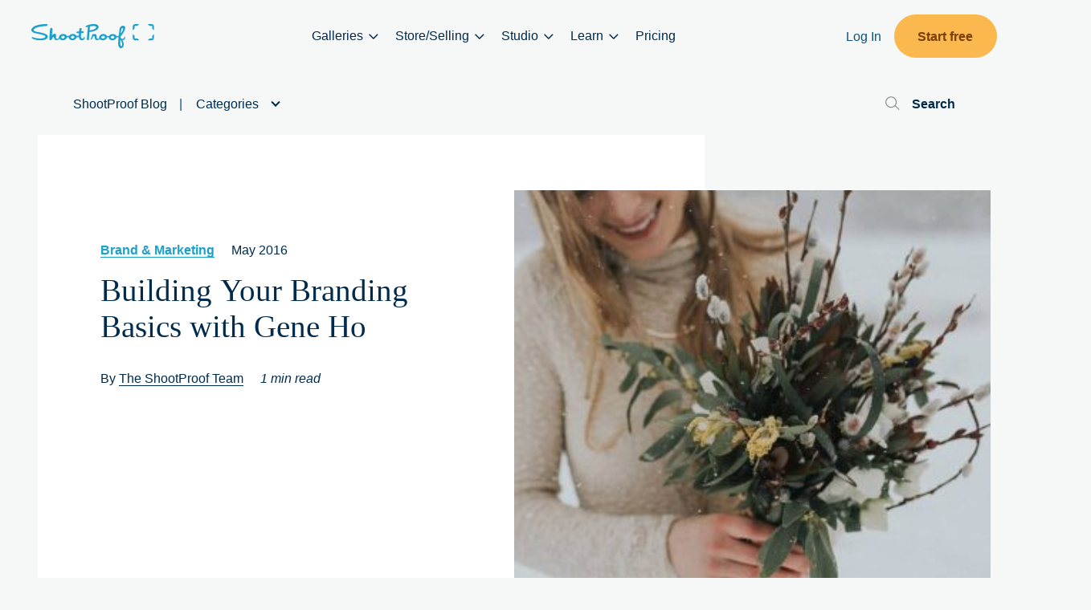

--- FILE ---
content_type: text/html; charset=UTF-8
request_url: https://www.shootproof.com/blog/building-your-branding-basics-with-gene-ho/
body_size: 27970
content:
<!doctype html>
<html lang="en-US">

<head>
	<meta charset="UTF-8">
	<meta name="viewport" content="width=device-width, initial-scale=1">
	<base href="https://www.shootproof.com">
	<!-- <link rel="preload" href="//cdn.optimizely.com/js/5643979622973440.js" as="script">
    <link rel="preconnect" href="//logx.optimizely.com"> -->
	<link rel="profile" href="https://gmpg.org/xfn/11">
	<link rel="stylesheet" data-pmdelayedstyle="https://use.typekit.net/mcw2ekf.css">
	
	<meta name='robots' content='index, follow, max-image-preview:large, max-snippet:-1, max-video-preview:-1' />
	<style>img:is([sizes="auto" i], [sizes^="auto," i]) { contain-intrinsic-size: 3000px 1500px }</style>
	<script id="cookieyes" type="pmdelayedscript" src="https://cdn-cookieyes.com/client_data/3d2f98409aa41f05026249c5/script.js" data-perfmatters-type="text/javascript" data-cfasync="false" data-no-optimize="1" data-no-defer="1" data-no-minify="1"></script>
	<!-- This site is optimized with the Yoast SEO Premium plugin v26.1 (Yoast SEO v26.7) - https://yoast.com/wordpress/plugins/seo/ -->
	<title>Building Your Branding Basics with Gene Ho | ShootProof Blog</title><link rel="preload" href="https://www.shootproof.com/wp-content/uploads/63f668b043611305bbd83cd3_logo-desktop.svg" as="image" fetchpriority="high"><link rel="preload" href="https://www.shootproof.com/wp-content/uploads/63f66757d82c5d64fcf6269b_logo-mobile.svg" as="image" fetchpriority="high"><link rel="preload" href="https://www.shootproof.com/wp-content/cache/perfmatters/www.shootproof.com/css/post.used.css?ver=1764775468" as="style" /><link rel="stylesheet" id="perfmatters-used-css" href="https://www.shootproof.com/wp-content/cache/perfmatters/www.shootproof.com/css/post.used.css?ver=1764775468" media="all" />
	<meta name="description" content="We stole Gene Ho off of Donald Trump&#039;s campaign trail for this episode of the ShootProof Podcast!Gene Ho is the owner of a large photography.." />
	<link rel="canonical" href="https://www.shootproof.com/blog/building-your-branding-basics-with-gene-ho/" />
	<meta property="og:locale" content="en_US" />
	<meta property="og:type" content="article" />
	<meta property="og:title" content="Building Your Branding Basics with Gene Ho" />
	<meta property="og:description" content="We stole Gene Ho off of Donald Trump&#039;s campaign trail for this episode of the ShootProof Podcast!Gene Ho is the owner of a large photography.." />
	<meta property="og:url" content="https://www.shootproof.com/blog/building-your-branding-basics-with-gene-ho/" />
	<meta property="og:site_name" content="ShootProof" />
	<meta property="article:publisher" content="https://www.facebook.com/shootproof" />
	<meta property="article:published_time" content="2016-05-09T18:54:59+00:00" />
	<meta property="article:modified_time" content="2025-09-08T22:12:08+00:00" />
	<meta property="og:image" content="https://www.shootproof.com/wp-content/uploads/header-blog-nicole-nero-3.jpg" />
	<meta property="og:image:width" content="1500" />
	<meta property="og:image:height" content="589" />
	<meta property="og:image:type" content="image/jpeg" />
	<meta name="author" content="The ShootProof Team" />
	<meta name="twitter:card" content="summary_large_image" />
	<meta name="twitter:title" content="Building Your Branding Basics with Gene Ho" />
	<meta name="twitter:description" content="We stole Gene Ho off of Donald Trump&#039;s campaign trail for this episode of the ShootProof Podcast!Gene Ho is the owner of a large photography.." />
	<meta name="twitter:creator" content="@shootproof" />
	<meta name="twitter:site" content="@shootproof" />
	<meta name="twitter:label1" content="Written by" />
	<meta name="twitter:data1" content="The ShootProof Team" />
	<meta name="twitter:label2" content="Est. reading time" />
	<meta name="twitter:data2" content="1 minute" />
	<script type="application/ld+json" class="yoast-schema-graph">{"@context":"https://schema.org","@graph":[{"@type":"Article","@id":"https://www.shootproof.com/blog/building-your-branding-basics-with-gene-ho/#article","isPartOf":{"@id":"https://www.shootproof.com/blog/building-your-branding-basics-with-gene-ho/"},"author":{"@id":"https://www.shootproof.com/#/schema/person/60361ac50aeaddd960c48ec32b7cddb5"},"headline":"Building Your Branding Basics with Gene Ho","datePublished":"2016-05-09T18:54:59+00:00","dateModified":"2025-09-08T22:12:08+00:00","mainEntityOfPage":{"@id":"https://www.shootproof.com/blog/building-your-branding-basics-with-gene-ho/"},"wordCount":150,"publisher":{"@id":"https://www.shootproof.com/#organization"},"image":{"@id":"https://www.shootproof.com/blog/building-your-branding-basics-with-gene-ho/#primaryimage"},"thumbnailUrl":"https://www.shootproof.com/wp-content/uploads/header-blog-nicole-nero-3.jpg","articleSection":["Brand &amp; Marketing"],"inLanguage":"en-US"},{"@type":"WebPage","@id":"https://www.shootproof.com/blog/building-your-branding-basics-with-gene-ho/","url":"https://www.shootproof.com/blog/building-your-branding-basics-with-gene-ho/","name":"Building Your Branding Basics with Gene Ho | ShootProof Blog","isPartOf":{"@id":"https://www.shootproof.com/#website"},"primaryImageOfPage":{"@id":"https://www.shootproof.com/blog/building-your-branding-basics-with-gene-ho/#primaryimage"},"image":{"@id":"https://www.shootproof.com/blog/building-your-branding-basics-with-gene-ho/#primaryimage"},"thumbnailUrl":"https://www.shootproof.com/wp-content/uploads/header-blog-nicole-nero-3.jpg","datePublished":"2016-05-09T18:54:59+00:00","dateModified":"2025-09-08T22:12:08+00:00","description":"We stole Gene Ho off of Donald Trump's campaign trail for this episode of the ShootProof Podcast!Gene Ho is the owner of a large photography..","breadcrumb":{"@id":"https://www.shootproof.com/blog/building-your-branding-basics-with-gene-ho/#breadcrumb"},"inLanguage":"en-US","potentialAction":[{"@type":"ReadAction","target":["https://www.shootproof.com/blog/building-your-branding-basics-with-gene-ho/"]}],"author":{"@id":"https://www.shootproof.com/#/schema/person/60361ac50aeaddd960c48ec32b7cddb5"}},{"@type":"ImageObject","inLanguage":"en-US","@id":"https://www.shootproof.com/blog/building-your-branding-basics-with-gene-ho/#primaryimage","url":"https://www.shootproof.com/wp-content/uploads/header-blog-nicole-nero-3.jpg","contentUrl":"https://www.shootproof.com/wp-content/uploads/header-blog-nicole-nero-3.jpg","width":1500,"height":589,"caption":"header blog nicole nero 3"},{"@type":"BreadcrumbList","@id":"https://www.shootproof.com/blog/building-your-branding-basics-with-gene-ho/#breadcrumb","itemListElement":[{"@type":"ListItem","position":1,"name":"Home","item":"https://www.shootproof.com/"},{"@type":"ListItem","position":2,"name":"Building Your Branding Basics with Gene Ho"}]},{"@type":"WebSite","@id":"https://www.shootproof.com/#website","url":"https://www.shootproof.com/","name":"ShootProof","description":"","publisher":{"@id":"https://www.shootproof.com/#organization"},"potentialAction":[{"@type":"SearchAction","target":{"@type":"EntryPoint","urlTemplate":"https://www.shootproof.com/?s={search_term_string}"},"query-input":{"@type":"PropertyValueSpecification","valueRequired":true,"valueName":"search_term_string"}}],"inLanguage":"en-US"},{"@type":"Organization","@id":"https://www.shootproof.com/#organization","name":"ShootProof","alternateName":"Shootproof.com","url":"https://www.shootproof.com/","logo":{"@type":"ImageObject","inLanguage":"en-US","@id":"https://www.shootproof.com/#/schema/logo/image/","url":"https://www.shootproof.com/wp-content/uploads/5eb33e71ca30b335e7538f79_Media20Kit20-20Navy20logo-p-500.png","contentUrl":"https://www.shootproof.com/wp-content/uploads/5eb33e71ca30b335e7538f79_Media20Kit20-20Navy20logo-p-500.png","width":500,"height":225,"caption":"ShootProof"},"image":{"@id":"https://www.shootproof.com/#/schema/logo/image/"},"sameAs":["https://www.facebook.com/shootproof","https://x.com/shootproof","https://www.instagram.com/shootproof","https://www.linkedin.com/company/shootproof/","https://www.youtube.com/user/ShootProofTV"],"description":"ShootProof helps photography businesses book clients, deliver exceptional client experiences, and drive repeat sales through streamlined galleries, proofing, and sales tools.","email":"support@shootproof.com","telephone":"+1 866-516-5130","legalName":"ShootProof, LLC","foundingDate":"2015-09-15","naics":"541511","numberOfEmployees":{"@type":"QuantitativeValue","minValue":"51","maxValue":"200"}},{"@type":"Person","@id":"https://www.shootproof.com/#/schema/person/60361ac50aeaddd960c48ec32b7cddb5","name":"The ShootProof Team","image":{"@type":"ImageObject","inLanguage":"en-US","@id":"https://www.shootproof.com/#/schema/person/image/67ef5e015a2abf4797197bb65c0160bd","url":"https://www.shootproof.com/wp-content/uploads/the-shootproof-team.png","contentUrl":"https://www.shootproof.com/wp-content/uploads/the-shootproof-team.png","caption":"The ShootProof Team"},"description":"Team ShootProof is a dedicated group of photographers and creatives who are passionate about empowering studios to win in their business. With a deep understanding of the industry, we’re committed to providing the tools, support, and inspiration photographers need to grow their businesses.","url":"https://www.shootproof.com/blog/author/the-shoot-proof-team/"}]}</script>
	<!-- / Yoast SEO Premium plugin. -->


<link rel='dns-prefetch' href='//cdnjs.cloudflare.com' />
<link rel='dns-prefetch' href='//kit.fontawesome.com' />
<link rel='dns-prefetch' href='//cdn.jsdelivr.net' />
<link rel='dns-prefetch' href='//cdn.optimizely.com' />
<link rel="stylesheet" id="wp-block-library-css" media="all" data-pmdelayedstyle="https://www.shootproof.com/wp-includes/css/dist/block-library/style.min.css?ver=6.8.3">
<style id='classic-theme-styles-inline-css'>
/*! This file is auto-generated */
.wp-block-button__link{color:#fff;background-color:#32373c;border-radius:9999px;box-shadow:none;text-decoration:none;padding:calc(.667em + 2px) calc(1.333em + 2px);font-size:1.125em}.wp-block-file__button{background:#32373c;color:#fff;text-decoration:none}
</style>
<link rel="stylesheet" id="wp-components-css" media="all" data-pmdelayedstyle="https://www.shootproof.com/wp-includes/css/dist/components/style.min.css?ver=6.8.3">
<link rel="stylesheet" id="wp-preferences-css" media="all" data-pmdelayedstyle="https://www.shootproof.com/wp-includes/css/dist/preferences/style.min.css?ver=6.8.3">
<link rel="stylesheet" id="wp-block-editor-css" media="all" data-pmdelayedstyle="https://www.shootproof.com/wp-includes/css/dist/block-editor/style.min.css?ver=6.8.3">
<link rel="stylesheet" id="popup-maker-block-library-style-css" media="all" data-pmdelayedstyle="https://www.shootproof.com/wp-content/plugins/popup-maker/dist/packages/block-library-style.css?ver=dbea705cfafe089d65f1">
<style id='global-styles-inline-css'>
:root{--wp--preset--aspect-ratio--square: 1;--wp--preset--aspect-ratio--4-3: 4/3;--wp--preset--aspect-ratio--3-4: 3/4;--wp--preset--aspect-ratio--3-2: 3/2;--wp--preset--aspect-ratio--2-3: 2/3;--wp--preset--aspect-ratio--16-9: 16/9;--wp--preset--aspect-ratio--9-16: 9/16;--wp--preset--color--black: #000000;--wp--preset--color--cyan-bluish-gray: #abb8c3;--wp--preset--color--white: #ffffff;--wp--preset--color--pale-pink: #f78da7;--wp--preset--color--vivid-red: #cf2e2e;--wp--preset--color--luminous-vivid-orange: #ff6900;--wp--preset--color--luminous-vivid-amber: #fcb900;--wp--preset--color--light-green-cyan: #7bdcb5;--wp--preset--color--vivid-green-cyan: #00d084;--wp--preset--color--pale-cyan-blue: #8ed1fc;--wp--preset--color--vivid-cyan-blue: #0693e3;--wp--preset--color--vivid-purple: #9b51e0;--wp--preset--color--kb-palette-7: #18a0cc;--wp--preset--color--kb-palette-8: #888888;--wp--preset--gradient--vivid-cyan-blue-to-vivid-purple: linear-gradient(135deg,rgba(6,147,227,1) 0%,rgb(155,81,224) 100%);--wp--preset--gradient--light-green-cyan-to-vivid-green-cyan: linear-gradient(135deg,rgb(122,220,180) 0%,rgb(0,208,130) 100%);--wp--preset--gradient--luminous-vivid-amber-to-luminous-vivid-orange: linear-gradient(135deg,rgba(252,185,0,1) 0%,rgba(255,105,0,1) 100%);--wp--preset--gradient--luminous-vivid-orange-to-vivid-red: linear-gradient(135deg,rgba(255,105,0,1) 0%,rgb(207,46,46) 100%);--wp--preset--gradient--very-light-gray-to-cyan-bluish-gray: linear-gradient(135deg,rgb(238,238,238) 0%,rgb(169,184,195) 100%);--wp--preset--gradient--cool-to-warm-spectrum: linear-gradient(135deg,rgb(74,234,220) 0%,rgb(151,120,209) 20%,rgb(207,42,186) 40%,rgb(238,44,130) 60%,rgb(251,105,98) 80%,rgb(254,248,76) 100%);--wp--preset--gradient--blush-light-purple: linear-gradient(135deg,rgb(255,206,236) 0%,rgb(152,150,240) 100%);--wp--preset--gradient--blush-bordeaux: linear-gradient(135deg,rgb(254,205,165) 0%,rgb(254,45,45) 50%,rgb(107,0,62) 100%);--wp--preset--gradient--luminous-dusk: linear-gradient(135deg,rgb(255,203,112) 0%,rgb(199,81,192) 50%,rgb(65,88,208) 100%);--wp--preset--gradient--pale-ocean: linear-gradient(135deg,rgb(255,245,203) 0%,rgb(182,227,212) 50%,rgb(51,167,181) 100%);--wp--preset--gradient--electric-grass: linear-gradient(135deg,rgb(202,248,128) 0%,rgb(113,206,126) 100%);--wp--preset--gradient--midnight: linear-gradient(135deg,rgb(2,3,129) 0%,rgb(40,116,252) 100%);--wp--preset--font-size--small: 13px;--wp--preset--font-size--medium: 20px;--wp--preset--font-size--large: 36px;--wp--preset--font-size--x-large: 42px;--wp--preset--spacing--20: 0.44rem;--wp--preset--spacing--30: 0.67rem;--wp--preset--spacing--40: 1rem;--wp--preset--spacing--50: 1.5rem;--wp--preset--spacing--60: 2.25rem;--wp--preset--spacing--70: 3.38rem;--wp--preset--spacing--80: 5.06rem;--wp--preset--shadow--natural: 6px 6px 9px rgba(0, 0, 0, 0.2);--wp--preset--shadow--deep: 12px 12px 50px rgba(0, 0, 0, 0.4);--wp--preset--shadow--sharp: 6px 6px 0px rgba(0, 0, 0, 0.2);--wp--preset--shadow--outlined: 6px 6px 0px -3px rgba(255, 255, 255, 1), 6px 6px rgba(0, 0, 0, 1);--wp--preset--shadow--crisp: 6px 6px 0px rgba(0, 0, 0, 1);}:where(.is-layout-flex){gap: 0.5em;}:where(.is-layout-grid){gap: 0.5em;}body .is-layout-flex{display: flex;}.is-layout-flex{flex-wrap: wrap;align-items: center;}.is-layout-flex > :is(*, div){margin: 0;}body .is-layout-grid{display: grid;}.is-layout-grid > :is(*, div){margin: 0;}:where(.wp-block-columns.is-layout-flex){gap: 2em;}:where(.wp-block-columns.is-layout-grid){gap: 2em;}:where(.wp-block-post-template.is-layout-flex){gap: 1.25em;}:where(.wp-block-post-template.is-layout-grid){gap: 1.25em;}.has-black-color{color: var(--wp--preset--color--black) !important;}.has-cyan-bluish-gray-color{color: var(--wp--preset--color--cyan-bluish-gray) !important;}.has-white-color{color: var(--wp--preset--color--white) !important;}.has-pale-pink-color{color: var(--wp--preset--color--pale-pink) !important;}.has-vivid-red-color{color: var(--wp--preset--color--vivid-red) !important;}.has-luminous-vivid-orange-color{color: var(--wp--preset--color--luminous-vivid-orange) !important;}.has-luminous-vivid-amber-color{color: var(--wp--preset--color--luminous-vivid-amber) !important;}.has-light-green-cyan-color{color: var(--wp--preset--color--light-green-cyan) !important;}.has-vivid-green-cyan-color{color: var(--wp--preset--color--vivid-green-cyan) !important;}.has-pale-cyan-blue-color{color: var(--wp--preset--color--pale-cyan-blue) !important;}.has-vivid-cyan-blue-color{color: var(--wp--preset--color--vivid-cyan-blue) !important;}.has-vivid-purple-color{color: var(--wp--preset--color--vivid-purple) !important;}.has-black-background-color{background-color: var(--wp--preset--color--black) !important;}.has-cyan-bluish-gray-background-color{background-color: var(--wp--preset--color--cyan-bluish-gray) !important;}.has-white-background-color{background-color: var(--wp--preset--color--white) !important;}.has-pale-pink-background-color{background-color: var(--wp--preset--color--pale-pink) !important;}.has-vivid-red-background-color{background-color: var(--wp--preset--color--vivid-red) !important;}.has-luminous-vivid-orange-background-color{background-color: var(--wp--preset--color--luminous-vivid-orange) !important;}.has-luminous-vivid-amber-background-color{background-color: var(--wp--preset--color--luminous-vivid-amber) !important;}.has-light-green-cyan-background-color{background-color: var(--wp--preset--color--light-green-cyan) !important;}.has-vivid-green-cyan-background-color{background-color: var(--wp--preset--color--vivid-green-cyan) !important;}.has-pale-cyan-blue-background-color{background-color: var(--wp--preset--color--pale-cyan-blue) !important;}.has-vivid-cyan-blue-background-color{background-color: var(--wp--preset--color--vivid-cyan-blue) !important;}.has-vivid-purple-background-color{background-color: var(--wp--preset--color--vivid-purple) !important;}.has-black-border-color{border-color: var(--wp--preset--color--black) !important;}.has-cyan-bluish-gray-border-color{border-color: var(--wp--preset--color--cyan-bluish-gray) !important;}.has-white-border-color{border-color: var(--wp--preset--color--white) !important;}.has-pale-pink-border-color{border-color: var(--wp--preset--color--pale-pink) !important;}.has-vivid-red-border-color{border-color: var(--wp--preset--color--vivid-red) !important;}.has-luminous-vivid-orange-border-color{border-color: var(--wp--preset--color--luminous-vivid-orange) !important;}.has-luminous-vivid-amber-border-color{border-color: var(--wp--preset--color--luminous-vivid-amber) !important;}.has-light-green-cyan-border-color{border-color: var(--wp--preset--color--light-green-cyan) !important;}.has-vivid-green-cyan-border-color{border-color: var(--wp--preset--color--vivid-green-cyan) !important;}.has-pale-cyan-blue-border-color{border-color: var(--wp--preset--color--pale-cyan-blue) !important;}.has-vivid-cyan-blue-border-color{border-color: var(--wp--preset--color--vivid-cyan-blue) !important;}.has-vivid-purple-border-color{border-color: var(--wp--preset--color--vivid-purple) !important;}.has-vivid-cyan-blue-to-vivid-purple-gradient-background{background: var(--wp--preset--gradient--vivid-cyan-blue-to-vivid-purple) !important;}.has-light-green-cyan-to-vivid-green-cyan-gradient-background{background: var(--wp--preset--gradient--light-green-cyan-to-vivid-green-cyan) !important;}.has-luminous-vivid-amber-to-luminous-vivid-orange-gradient-background{background: var(--wp--preset--gradient--luminous-vivid-amber-to-luminous-vivid-orange) !important;}.has-luminous-vivid-orange-to-vivid-red-gradient-background{background: var(--wp--preset--gradient--luminous-vivid-orange-to-vivid-red) !important;}.has-very-light-gray-to-cyan-bluish-gray-gradient-background{background: var(--wp--preset--gradient--very-light-gray-to-cyan-bluish-gray) !important;}.has-cool-to-warm-spectrum-gradient-background{background: var(--wp--preset--gradient--cool-to-warm-spectrum) !important;}.has-blush-light-purple-gradient-background{background: var(--wp--preset--gradient--blush-light-purple) !important;}.has-blush-bordeaux-gradient-background{background: var(--wp--preset--gradient--blush-bordeaux) !important;}.has-luminous-dusk-gradient-background{background: var(--wp--preset--gradient--luminous-dusk) !important;}.has-pale-ocean-gradient-background{background: var(--wp--preset--gradient--pale-ocean) !important;}.has-electric-grass-gradient-background{background: var(--wp--preset--gradient--electric-grass) !important;}.has-midnight-gradient-background{background: var(--wp--preset--gradient--midnight) !important;}.has-small-font-size{font-size: var(--wp--preset--font-size--small) !important;}.has-medium-font-size{font-size: var(--wp--preset--font-size--medium) !important;}.has-large-font-size{font-size: var(--wp--preset--font-size--large) !important;}.has-x-large-font-size{font-size: var(--wp--preset--font-size--x-large) !important;}
:where(.wp-block-post-template.is-layout-flex){gap: 1.25em;}:where(.wp-block-post-template.is-layout-grid){gap: 1.25em;}
:where(.wp-block-columns.is-layout-flex){gap: 2em;}:where(.wp-block-columns.is-layout-grid){gap: 2em;}
:root :where(.wp-block-pullquote){font-size: 1.5em;line-height: 1.6;}
</style>
<link rel="stylesheet" id="bcct_style-css" media="all" data-pmdelayedstyle="https://www.shootproof.com/wp-content/plugins/better-click-to-tweet/assets/css/styles.css?ver=3.0">
<link rel="stylesheet" id="megamenu-css" media="all" data-pmdelayedstyle="https://www.shootproof.com/wp-content/uploads/maxmegamenu/style.css?ver=949e98">
<link rel="stylesheet" id="shootproof-blog-css" media="all" data-pmdelayedstyle="https://www.shootproof.com/wp-content/themes/wordherd-gutenberg/css/shootproof.css?ver=1.2.881">
<link rel="stylesheet" id="wordherd-style-css" media="all" data-pmdelayedstyle="https://www.shootproof.com/wp-content/themes/wordherd-gutenberg/style.css?ver=1.2.881">
<link rel="stylesheet" id="wordherd-extra-styles-css" media="all" data-pmdelayedstyle="https://www.shootproof.com/wp-content/themes/wordherd-gutenberg/css/extra-styles.css?ver=1.2.881">
<link rel="stylesheet" id="wordherd-extra-styles-again-css" media="all" data-pmdelayedstyle="https://www.shootproof.com/wp-content/themes/wordherd-gutenberg/css/third-styles.css?ver=1.2.881">
<link rel="stylesheet" id="slick-css-css" media="all" data-pmdelayedstyle="https://www.shootproof.com/wp-content/themes/wordherd-gutenberg/slick/slick.css?ver=6.8.3">
<link rel="stylesheet" id="kadence-blocks-column-css" media="all" data-pmdelayedstyle="https://www.shootproof.com/wp-content/plugins/kadence-blocks/dist/style-blocks-column.css?ver=3.5.32">
<link rel="stylesheet" id="kadence-blocks-rowlayout-css" media="all" data-pmdelayedstyle="https://www.shootproof.com/wp-content/plugins/kadence-blocks/dist/style-blocks-rowlayout.css?ver=3.5.32">
<link rel="stylesheet" id="popup-maker-site-css" media="all" data-pmdelayedstyle="//www.shootproof.com/wp-content/uploads/pum/pum-site-styles.css?generated=1761777696&#038;ver=1.21.5">
<style id='kadence-blocks-global-variables-inline-css'>
:root {--global-kb-font-size-sm:clamp(0.8rem, 0.73rem + 0.217vw, 0.9rem);--global-kb-font-size-md:clamp(1.1rem, 0.995rem + 0.326vw, 1.25rem);--global-kb-font-size-lg:clamp(1.75rem, 1.576rem + 0.543vw, 2rem);--global-kb-font-size-xl:clamp(2.25rem, 1.728rem + 1.63vw, 3rem);--global-kb-font-size-xxl:clamp(2.5rem, 1.456rem + 3.26vw, 4rem);--global-kb-font-size-xxxl:clamp(2.75rem, 0.489rem + 7.065vw, 6rem);}:root {--global-palette1: #3182CE;--global-palette2: #2B6CB0;--global-palette3: #1A202C;--global-palette4: #2D3748;--global-palette5: #4A5568;--global-palette6: #718096;--global-palette7: #EDF2F7;--global-palette8: #F7FAFC;--global-palette9: #ffffff;}
</style>
<style id='kadence_blocks_css-inline-css'>
.kadence-column11113_4f8432-7a > .kt-inside-inner-col,.kadence-column11113_4f8432-7a > .kt-inside-inner-col:before{border-top-left-radius:0px;border-top-right-radius:0px;border-bottom-right-radius:0px;border-bottom-left-radius:0px;}.kadence-column11113_4f8432-7a > .kt-inside-inner-col{column-gap:var(--global-kb-gap-sm, 1rem);}.kadence-column11113_4f8432-7a > .kt-inside-inner-col{flex-direction:column;}.kadence-column11113_4f8432-7a > .kt-inside-inner-col > .aligncenter{width:100%;}.kadence-column11113_4f8432-7a > .kt-inside-inner-col:before{opacity:0.3;}.kadence-column11113_4f8432-7a{position:relative;}@media all and (max-width: 1024px){.kadence-column11113_4f8432-7a > .kt-inside-inner-col{flex-direction:column;justify-content:center;}}@media all and (max-width: 767px){.kadence-column11113_4f8432-7a > .kt-inside-inner-col{flex-direction:column;justify-content:center;}}.kb-row-layout-wrap.wp-block-kadence-rowlayout.kb-row-layout-id11113_aaf773-a8{margin-bottom:0px;}.kb-row-layout-id11113_aaf773-a8 > .kt-row-column-wrap{align-content:start;}:where(.kb-row-layout-id11113_aaf773-a8 > .kt-row-column-wrap) > .wp-block-kadence-column{justify-content:start;}.kb-row-layout-id11113_aaf773-a8 > .kt-row-column-wrap{column-gap:var(--global-kb-gap-md, 2rem);row-gap:var(--global-kb-gap-md, 2rem);padding-top:0px;padding-bottom:var(--global-kb-spacing-sm, 1.5rem);grid-template-columns:minmax(0, 1fr);}.kb-row-layout-id11113_aaf773-a8{background-color:#002b4c;}.kb-row-layout-id11113_aaf773-a8 > .kt-row-layout-overlay{opacity:0.30;}@media all and (max-width: 1024px){.kb-row-layout-id11113_aaf773-a8 > .kt-row-column-wrap{grid-template-columns:minmax(0, 1fr);}}@media all and (max-width: 767px){.kb-row-layout-id11113_aaf773-a8 > .kt-row-column-wrap{grid-template-columns:minmax(0, 1fr);}}
</style>
<style id="kadence_blocks_palette_css">:root .has-kb-palette-7-color{color:#18a0cc}:root .has-kb-palette-7-background-color{background-color:#18a0cc}:root .has-kb-palette-8-color{color:#fab84e}:root .has-kb-palette-8-background-color{background-color:#fab84e}:root .has-kb-palette-8-color{color:#888888}:root .has-kb-palette-8-background-color{background-color:#888888}</style><script src="https://www.shootproof.com/wp-includes/js/jquery/jquery.min.js?ver=3.7.1" id="jquery-core-js"></script>
<script src="https://cdnjs.cloudflare.com/ajax/libs/jquery-cookie/1.4.1/jquery.cookie.js?ver=1.4.1" id="sp-jquery-cookie-js"></script>
<script src="https://www.shootproof.com/wp-content/cache/perfmatters/www.shootproof.com/minify/1e43212d8d2c.sp-non-homepage-cookie-redirect.min.js" id="sp-non-homepage-redirect-js" type="pmdelayedscript" data-cfasync="false" data-no-optimize="1" data-no-defer="1" data-no-minify="1"></script>
<script src="https://cdn.optimizely.com/js/5643979622973440.js?ver=1.2.881" id="optimizely-js"></script>
  <!-- functions.php custom_head_scripts -->

<!-- VN SG --><script type="pmdelayedscript" data-cfasync="false" data-no-optimize="1" data-no-defer="1" data-no-minify="1">
      window.dataLayer = window.dataLayer || [];
      function gtag(){dataLayer.push(arguments);}
      gtag('consent', 'default', {"ad_storage":"denied","ad_user_data":"denied","ad_personalization":"denied","analytics_storage":"denied","functionality_storage":"granted","personalization_storage":"denied","security_storage":"granted","wait_for_update":2000});
      gtag('set', 'ads_data_redaction', true);
      gtag('set', 'url_passthrough', true);
  </script>
  <!-- Google Tag Manager -->
  <script type="pmdelayedscript" data-cfasync="false" data-no-optimize="1" data-no-defer="1" data-no-minify="1">(function (w, d, s, l, i) {
      w[l] = w[l] || []; w[l].push({
        'gtm.start':
          new Date().getTime(), event: 'gtm.js'
      }); var f = d.getElementsByTagName(s)[0],
        j = d.createElement(s), dl = l != 'dataLayer' ? '&l=' + l : ''; j.async = true; j.src =
          'https://www.googletagmanager.com/gtm.js?id=' + i + dl; f.parentNode.insertBefore(j, f);
    })(window, document, 'script', 'dataLayer', 'GTM-MCJK6GS');</script>
  <!-- End Google Tag Manager -->

  <!-- Hotjar Tracking Code for https://shootproofdev.wpenginepowered.com/ -->
  <script type="pmdelayedscript" data-cfasync="false" data-no-optimize="1" data-no-defer="1" data-no-minify="1">
    (function (h, o, t, j, a, r) {
      h.hj = h.hj || function () { (h.hj.q = h.hj.q || []).push(arguments) };
      h._hjSettings = { hjid: 2926038, hjsv: 6 };
      a = o.getElementsByTagName('head')[0];
      r = o.createElement('script'); r.async = 1;
      r.src = t + h._hjSettings.hjid + j + h._hjSettings.hjsv;
      a.appendChild(r);
    })(window, document, 'https://static.hotjar.com/c/hotjar-', '.js?sv=');
  </script>

  <script type="pmdelayedscript" data-cfasync="false" data-no-optimize="1" data-no-defer="1" data-no-minify="1">
    if (typeof document.referrer != undefined && document.referrer.length > 0 && !document.referrer.includes('shootproof.com')) {
      document.cookie = 'hear_about_us_referrer=' + encodeURIComponent(document.referrer) + ';path=/;domain=shootproof.com;max-age=1200';
    }
  </script>

  <!-- functions.php end custom_head_scripts -->
  		<style type="text/css">
					.site-title,
			.site-description {
				position: absolute;
				clip: rect(1px, 1px, 1px, 1px);
				}
					</style>
		<link rel="icon" href="https://www.shootproof.com/wp-content/uploads/5e5fc9d32793211a816496ae_favicon_32.png" sizes="32x32" />
<link rel="icon" href="https://www.shootproof.com/wp-content/uploads/5e5fc9d32793211a816496ae_favicon_32.png" sizes="192x192" />
<link rel="apple-touch-icon" href="https://www.shootproof.com/wp-content/uploads/5e5fc9d32793211a816496ae_favicon_32.png" />
<meta name="msapplication-TileImage" content="https://www.shootproof.com/wp-content/uploads/5e5fc9d32793211a816496ae_favicon_32.png" />
		<style id="wp-custom-css">
			.plans-testimonials_testimonials-wrapper {
	position: relative;
	height: 825px;
	overflow: hidden;
}
.plans-testimonials_top-wrapper,
.plans-testimonials_bottom-wrapper {
	position: absolute;	
}
.plans-testimonials_bottom-wrapper {
	top: 410px;
}
.plans-testimonials_bottom-wrapper.plans-booking-testimonials_bottom-wrapper {
	top:350px;
}
#mega-menu-wrap-menu-1 #mega-menu-menu-1 li.mega-menu-item-has-children > a.mega-menu-link > span.mega-indicator:after {
	font-family: "Font Awesome 6 Pro";
	content:'\f107'
}		</style>
		<style type="text/css">/** Mega Menu CSS: fs **/</style>
<noscript><style>.perfmatters-lazy[data-src]{display:none !important;}</style></noscript><style>.perfmatters-lazy-youtube{position:relative;width:100%;max-width:100%;height:0;padding-bottom:56.23%;overflow:hidden}.perfmatters-lazy-youtube img{position:absolute;top:0;right:0;bottom:0;left:0;display:block;width:100%;max-width:100%;height:auto;margin:auto;border:none;cursor:pointer;transition:.5s all;-webkit-transition:.5s all;-moz-transition:.5s all}.perfmatters-lazy-youtube img:hover{-webkit-filter:brightness(75%)}.perfmatters-lazy-youtube .play{position:absolute;top:50%;left:50%;right:auto;width:68px;height:48px;margin-left:-34px;margin-top:-24px;background:url(https://www.shootproof.com/wp-content/plugins/perfmatters/img/youtube.svg) no-repeat;background-position:center;background-size:cover;pointer-events:none;filter:grayscale(1)}.perfmatters-lazy-youtube:hover .play{filter:grayscale(0)}.perfmatters-lazy-youtube iframe{position:absolute;top:0;left:0;width:100%;height:100%;z-index:99}.perfmatters-lazy.pmloaded,.perfmatters-lazy.pmloaded>img,.perfmatters-lazy>img.pmloaded,.perfmatters-lazy[data-ll-status=entered]{animation:500ms pmFadeIn}@keyframes pmFadeIn{0%{opacity:0}100%{opacity:1}}</style>	
</head>

<body class="wp-singular post-template-default single single-post postid-8343 single-format-standard wp-custom-logo wp-theme-wordherd-gutenberg mega-menu-menu-1 mega-menu-menu-2">
	  <!-- functions.php add_gtm_noscript -->
  <!-- Google Tag Manager (noscript) -->
  <noscript><iframe src="https://www.googletagmanager.com/ns.html?id=GTM-MCJK6GS" height="0" width="0"
      style="display:none;visibility:hidden"></iframe></noscript>
  <!-- End Google Tag Manager (noscript) -->
  <!-- functions.php end add_gtm_noscript -->
  	<div id="page" class="site">
		<a class="skip-link screen-reader-text" href="#primary">Skip to content</a>
					<!--<div class="bm-top-hat">
			<header id="top-hat-header">
				<p><span class="desktop-header-text">Sign up for a free trial - no credit card required</span> <span class="mobile-header-text">Free trial - no credit card needed</span></p>
				<a href="https://studio.shootproof.com/signup">Get Started</a>
			</header>
		</div>-->
				<header id="header" class="site-header">
			<style>.kb-row-layout-id51_b53fb3-27 > .kt-row-column-wrap{align-content:center;}:where(.kb-row-layout-id51_b53fb3-27 > .kt-row-column-wrap) > .wp-block-kadence-column{justify-content:center;}.kb-row-layout-id51_b53fb3-27 > .kt-row-column-wrap{column-gap:var(--global-kb-gap-md, 2rem);row-gap:var(--global-kb-gap-md, 2rem);max-width:100%;margin-left:auto;margin-right:auto;padding-top:0rem;padding-right:0rem;padding-bottom:0rem;padding-left:0rem;grid-template-columns:minmax(0, 1fr);}.kb-row-layout-id51_b53fb3-27 > .kt-row-layout-overlay{opacity:0.30;}@media all and (max-width: 1024px){.kb-row-layout-id51_b53fb3-27 > .kt-row-column-wrap{grid-template-columns:minmax(0, 1fr);}}@media all and (max-width: 767px){.kb-row-layout-id51_b53fb3-27 > .kt-row-column-wrap{grid-template-columns:minmax(0, 1fr);}}</style><div class="kb-row-layout-wrap kb-row-layout-id51_b53fb3-27 alignnone wp-block-kadence-rowlayout" id="regular-nav"><div class="kt-row-column-wrap kt-has-1-columns kt-row-layout-equal kt-tab-layout-inherit kt-mobile-layout-row kt-row-valign-middle">
<style>.kadence-column51_7cff7c-40 > .kt-inside-inner-col{display:flex;}.kadence-column51_7cff7c-40 > .kt-inside-inner-col{padding-right:0px;padding-left:0px;}.kadence-column51_7cff7c-40 > .kt-inside-inner-col,.kadence-column51_7cff7c-40 > .kt-inside-inner-col:before{border-top-left-radius:0px;border-top-right-radius:0px;border-bottom-right-radius:0px;border-bottom-left-radius:0px;}.kadence-column51_7cff7c-40 > .kt-inside-inner-col{column-gap:var(--global-kb-gap-sm, 1rem);}.kadence-column51_7cff7c-40 > .kt-inside-inner-col{flex-direction:row;flex-wrap:wrap;align-items:center;justify-content:space-between;}.kadence-column51_7cff7c-40 > .kt-inside-inner-col > *, .kadence-column51_7cff7c-40 > .kt-inside-inner-col > figure.wp-block-image, .kadence-column51_7cff7c-40 > .kt-inside-inner-col > figure.wp-block-kadence-image{margin-top:0px;margin-bottom:0px;}.kadence-column51_7cff7c-40 > .kt-inside-inner-col > .kb-image-is-ratio-size{flex-grow:1;}.kadence-column51_7cff7c-40 > .kt-inside-inner-col:before{opacity:0.3;}.kadence-column51_7cff7c-40{position:relative;}@media all and (max-width: 1024px){.kadence-column51_7cff7c-40 > .kt-inside-inner-col{flex-direction:row;flex-wrap:wrap;align-items:center;justify-content:space-between;}}@media all and (min-width: 768px) and (max-width: 1024px){.kadence-column51_7cff7c-40 > .kt-inside-inner-col > *, .kadence-column51_7cff7c-40 > .kt-inside-inner-col > figure.wp-block-image, .kadence-column51_7cff7c-40 > .kt-inside-inner-col > figure.wp-block-kadence-image{margin-top:0px;margin-bottom:0px;}.kadence-column51_7cff7c-40 > .kt-inside-inner-col > .kb-image-is-ratio-size{flex-grow:1;}}@media all and (max-width: 767px){.kadence-column51_7cff7c-40 > .kt-inside-inner-col{flex-direction:row;flex-wrap:wrap;justify-content:flex-start;justify-content:space-between;}.kadence-column51_7cff7c-40 > .kt-inside-inner-col > *, .kadence-column51_7cff7c-40 > .kt-inside-inner-col > figure.wp-block-image, .kadence-column51_7cff7c-40 > .kt-inside-inner-col > figure.wp-block-kadence-image{margin-top:0px;margin-bottom:0px;}.kadence-column51_7cff7c-40 > .kt-inside-inner-col > .kb-image-is-ratio-size{flex-grow:1;}}</style>
<div class="wp-block-kadence-column kadence-column51_7cff7c-40 kb-section-dir-horizontal inner-column-1"><div class="kt-inside-inner-col"><div class="wp-block-site-logo"><a href="https://www.shootproof.com/" class="custom-logo-link" rel="home"><img data-perfmatters-preload decoding="async" width="180" height="35" src="https://www.shootproof.com/wp-content/uploads/63f668b043611305bbd83cd3_logo-desktop.svg" class="custom-logo" alt="ShootProof Logo" fetchpriority="high"></a></div>

<nav id="mega-menu-wrap-menu-1" class="mega-menu-wrap"><div class="mega-menu-toggle"><div class="mega-toggle-blocks-left"><div class='mega-toggle-block mega-logo-block mega-toggle-block-1' id='mega-toggle-block-1'><a class="mega-menu-logo" href="/" target="_self"><img decoding="async" class="mega-menu-logo perfmatters-lazy" src="data:image/svg+xml,%3Csvg%20xmlns=&#039;http://www.w3.org/2000/svg&#039;%20width=&#039;0&#039;%20height=&#039;0&#039;%20viewBox=&#039;0%200%200%200&#039;%3E%3C/svg%3E" alt="ShootProof Logo" data-src="https://www.shootproof.com/wp-content/uploads/63f668b043611305bbd83cd3_logo-desktop.svg" /><noscript><img decoding="async" class="mega-menu-logo" src="https://www.shootproof.com/wp-content/uploads/63f668b043611305bbd83cd3_logo-desktop.svg" alt="ShootProof Logo" /></noscript></a></div><div class='mega-toggle-block mega-logo-block mega-toggle-block-2' id='mega-toggle-block-2'><a class="mega-menu-logo" href="/" target="_self"><img data-perfmatters-preload decoding="async" class="mega-menu-logo" src="https://www.shootproof.com/wp-content/uploads/63f66757d82c5d64fcf6269b_logo-mobile.svg" alt="63f66757d82c5d64fcf6269b_logo mobile" fetchpriority="high"></a></div></div><div class="mega-toggle-blocks-center"><div class='mega-toggle-block mega-spacer-block mega-toggle-block-3' id='mega-toggle-block-3'></div></div><div class="mega-toggle-blocks-right"><div class='mega-toggle-block mega-html-block mega-toggle-block-4' id='mega-toggle-block-4'><a id="logged-in-upgrade-btn" href="https://studio.shootproof.com/account/planbilling" class="navbar_button mobile-cta w-button">Upgrade Plan</a></div><div class='mega-toggle-block mega-html-block mega-toggle-block-5' id='mega-toggle-block-5'><a id="navigation-main-cta-mobile-3" href="https://studio.shootproof.com/signup" class="navbar_button mobile-cta w-button">Start free</a></div><div class='mega-toggle-block mega-spacer-block mega-toggle-block-6' id='mega-toggle-block-6'></div><div class='mega-toggle-block mega-menu-toggle-animated-block mega-toggle-block-7' id='mega-toggle-block-7'><button aria-label="Toggle Menu" class="mega-toggle-animated mega-toggle-animated-slider" type="button" aria-expanded="false">
                  <span class="mega-toggle-animated-box">
                    <span class="mega-toggle-animated-inner"></span>
                  </span>
                </button></div></div></div><ul id="mega-menu-menu-1" class="mega-menu max-mega-menu mega-menu-horizontal mega-no-js" data-event="click" data-effect="fade" data-effect-speed="200" data-effect-mobile="slide" data-effect-speed-mobile="200" data-mobile-force-width="body" data-second-click="go" data-document-click="collapse" data-vertical-behaviour="accordion" data-breakpoint="991" data-unbind="true" data-mobile-state="collapse_all" data-mobile-direction="vertical" data-hover-intent-timeout="300" data-hover-intent-interval="100" data-overlay-desktop="false" data-overlay-mobile="false"><li class="mega-menu-item mega-menu-item-type-custom mega-menu-item-object-custom mega-menu-item-has-children mega-align-bottom-left mega-menu-flyout mega-menu-item-74" id="mega-menu-item-74"><a class="mega-menu-link" aria-expanded="false" tabindex="0">Galleries<span class="mega-indicator" aria-hidden="true"></span></a>
<ul class="mega-sub-menu">
<li class="mega-menu-item mega-menu-item-type-custom mega-menu-item-object-custom mega-has-description mega-menu-item-156" id="mega-menu-item-156"><a class="mega-menu-link" href="/online-photo-galleries/"><span class="mega-description-group"><span class="mega-menu-title">Client Galleries</span><span class="mega-menu-description">Elevate the way you showcase, share, and sell photos</span></span></a></li><li class="mega-menu-item mega-menu-item-type-custom mega-menu-item-object-custom mega-has-description mega-menu-item-157" id="mega-menu-item-157"><a class="mega-menu-link" href="/features/mobile-apps/"><span class="mega-description-group"><span class="mega-menu-title">Mobile Apps</span><span class="mega-menu-description">Impress clients by delivering photos in a custom app</span></span></a></li><li class="mega-menu-item mega-menu-item-type-custom mega-menu-item-object-custom mega-has-description mega-menu-item-158" id="mega-menu-item-158"><a class="mega-menu-link" href="/features/proofing/"><span class="mega-description-group"><span class="mega-menu-title">Proofing</span><span class="mega-menu-description">Make proofing photos easy — and faster than ever</span></span></a></li></ul>
</li><li class="mega-menu-item mega-menu-item-type-custom mega-menu-item-object-custom mega-menu-item-has-children mega-align-bottom-left mega-menu-flyout mega-menu-item-75" id="mega-menu-item-75"><a class="mega-menu-link" aria-expanded="false" tabindex="0">Store/Selling<span class="mega-indicator" aria-hidden="true"></span></a>
<ul class="mega-sub-menu">
<li class="mega-menu-item mega-menu-item-type-custom mega-menu-item-object-custom mega-has-description mega-menu-item-91" id="mega-menu-item-91"><a class="mega-menu-link" href="/features/online-photo-store/"><span class="mega-description-group"><span class="mega-menu-title">Online Photo Store</span><span class="mega-menu-description">Sell prints, heirloom products, digital images, and more</span></span></a></li><li class="mega-menu-item mega-menu-item-type-custom mega-menu-item-object-custom mega-has-description mega-menu-item-159" id="mega-menu-item-159"><a class="mega-menu-link" href="/features/marketing/"><span class="mega-description-group"><span class="mega-menu-title">Marketing</span><span class="mega-menu-description">Boost sales with easy-to-use email campaigns and more</span></span></a></li></ul>
</li><li class="mega-menu-item mega-menu-item-type-custom mega-menu-item-object-custom mega-menu-item-has-children mega-align-bottom-left mega-menu-flyout mega-menu-item-90" id="mega-menu-item-90"><a class="mega-menu-link" aria-expanded="false" tabindex="0">Studio<span class="mega-indicator" aria-hidden="true"></span></a>
<ul class="mega-sub-menu">
<li class="mega-menu-item mega-menu-item-type-custom mega-menu-item-object-custom mega-has-description mega-menu-item-160" id="mega-menu-item-160"><a class="mega-menu-link" href="/features/portfolio-website/"><span class="mega-description-group"><span class="mega-menu-title">Portfolio Website</span><span class="mega-menu-description">Build a simple, professional portfolio in seconds</span></span></a></li><li class="mega-menu-item mega-menu-item-type-custom mega-menu-item-object-custom mega-has-description mega-menu-item-161" id="mega-menu-item-161"><a class="mega-menu-link" href="/features/contracts-for-photographers/"><span class="mega-description-group"><span class="mega-menu-title">Contracts</span><span class="mega-menu-description">Protect your business with customizable contracts</span></span></a></li><li class="mega-menu-item mega-menu-item-type-custom mega-menu-item-object-custom mega-has-description mega-menu-item-162" id="mega-menu-item-162"><a class="mega-menu-link" href="/features/invoices-for-photographers/"><span class="mega-description-group"><span class="mega-menu-title">Invoices</span><span class="mega-menu-description">Get paid faster (and pay $0 commission fees)</span></span></a></li><li class="mega-menu-item mega-menu-item-type-post_type mega-menu-item-object-page mega-has-description mega-menu-item-12154" id="mega-menu-item-12154"><a class="mega-menu-link" href="https://www.shootproof.com/features/booking/"><span class="mega-description-group"><span class="mega-menu-title">Booking</span><span class="mega-menu-description">Enable clients to book their own sessions and pay online.</span></span></a></li></ul>
</li><li class="mega-menu-item mega-menu-item-type-custom mega-menu-item-object-custom mega-menu-item-has-children mega-align-bottom-left mega-menu-flyout mega-menu-item-154" id="mega-menu-item-154"><a class="mega-menu-link" aria-expanded="false" tabindex="0">Learn<span class="mega-indicator" aria-hidden="true"></span></a>
<ul class="mega-sub-menu">
<li class="mega-menu-item mega-menu-item-type-custom mega-menu-item-object-custom mega-has-description mega-menu-item-163" id="mega-menu-item-163"><a class="mega-menu-link" href="/blog/"><span class="mega-description-group"><span class="mega-menu-title">Blog</span><span class="mega-menu-description">Photography insights, business tips, the latest news and more</span></span></a></li><li class="mega-menu-item mega-menu-item-type-custom mega-menu-item-object-custom mega-has-description mega-menu-item-164" id="mega-menu-item-164"><a class="mega-menu-link" href="/events/"><span class="mega-description-group"><span class="mega-menu-title">Events &#038; Webinars</span><span class="mega-menu-description">Free webinars for tips and strategies to improve your photography business</span></span></a></li><li class="mega-menu-item mega-menu-item-type-custom mega-menu-item-object-custom mega-has-description mega-menu-item-165" id="mega-menu-item-165"><a class="mega-menu-link" href="/onboarding/"><span class="mega-description-group"><span class="mega-menu-title">Onboarding</span><span class="mega-menu-description">Quickly get started setting up your photography studio</span></span></a></li></ul>
</li><li class="mega-menu-item mega-menu-item-type-custom mega-menu-item-object-custom mega-align-bottom-left mega-menu-flyout mega-menu-item-155" id="mega-menu-item-155"><a class="mega-menu-link" href="/plans/" tabindex="0">Pricing</a></li><li class="mega-mobile-text mega-menu-login mega-menu-item mega-menu-item-type-custom mega-menu-item-object-custom mega-align-bottom-left mega-menu-flyout mega-menu-item-8562 mobile-text menu-login" id="mega-menu-item-8562"><a class="mega-menu-link" href="https://studio.shootproof.com/v2/login" tabindex="0">Log In</a></li><li class="mega-mobile-text mega-menu-button-gold mega-menu-item mega-menu-item-type-custom mega-menu-item-object-custom mega-align-bottom-left mega-menu-flyout mega-menu-item-8563 mobile-text menu-button-gold" id="mega-menu-item-8563"><a class="mega-menu-link" href="https://studio.shootproof.com/signup" tabindex="0">Start free</a></li></ul></nav>

<style>.kb-row-layout-id51_e02611-9f > .kt-row-column-wrap{align-content:center;}:where(.kb-row-layout-id51_e02611-9f > .kt-row-column-wrap) > .wp-block-kadence-column{justify-content:center;}.kb-row-layout-id51_e02611-9f > .kt-row-column-wrap{column-gap:var(--global-kb-gap-md, 2rem);row-gap:var(--global-kb-gap-md, 2rem);padding-top:0px;padding-right:0px;padding-bottom:0px;padding-left:0px;grid-template-columns:minmax(0, 1fr);}.kb-row-layout-id51_e02611-9f > .kt-row-layout-overlay{opacity:0.30;}@media all and (max-width: 1024px){.kb-row-layout-id51_e02611-9f > .kt-row-column-wrap{grid-template-columns:minmax(0, 1fr);}}@media all and (max-width: 767px){.kb-row-layout-id51_e02611-9f > .kt-row-column-wrap{grid-template-columns:minmax(0, 1fr);}}</style><div class="kb-row-layout-wrap kb-row-layout-id51_e02611-9f alignnone cta-links wp-block-kadence-rowlayout"><div class="kt-row-column-wrap kt-has-1-columns kt-row-layout-equal kt-tab-layout-inherit kt-mobile-layout-row kt-row-valign-middle">
<style>.kadence-column51_453a9e-04 > .kt-inside-inner-col{display:flex;}.kadence-column51_453a9e-04 > .kt-inside-inner-col,.kadence-column51_453a9e-04 > .kt-inside-inner-col:before{border-top-left-radius:0px;border-top-right-radius:0px;border-bottom-right-radius:0px;border-bottom-left-radius:0px;}.kadence-column51_453a9e-04 > .kt-inside-inner-col{column-gap:var(--global-kb-gap-sm, 1rem);}.kadence-column51_453a9e-04 > .kt-inside-inner-col{flex-direction:row;flex-wrap:wrap;align-items:center;}.kadence-column51_453a9e-04 > .kt-inside-inner-col > *, .kadence-column51_453a9e-04 > .kt-inside-inner-col > figure.wp-block-image, .kadence-column51_453a9e-04 > .kt-inside-inner-col > figure.wp-block-kadence-image{margin-top:0px;margin-bottom:0px;}.kadence-column51_453a9e-04 > .kt-inside-inner-col > .kb-image-is-ratio-size{flex-grow:1;}.kadence-column51_453a9e-04 > .kt-inside-inner-col:before{opacity:0.3;}.kadence-column51_453a9e-04{position:relative;}@media all and (max-width: 1024px){.kadence-column51_453a9e-04 > .kt-inside-inner-col{flex-direction:row;flex-wrap:wrap;align-items:center;}}@media all and (min-width: 768px) and (max-width: 1024px){.kadence-column51_453a9e-04 > .kt-inside-inner-col > *, .kadence-column51_453a9e-04 > .kt-inside-inner-col > figure.wp-block-image, .kadence-column51_453a9e-04 > .kt-inside-inner-col > figure.wp-block-kadence-image{margin-top:0px;margin-bottom:0px;}.kadence-column51_453a9e-04 > .kt-inside-inner-col > .kb-image-is-ratio-size{flex-grow:1;}}@media all and (max-width: 767px){.kadence-column51_453a9e-04 > .kt-inside-inner-col{flex-direction:row;flex-wrap:wrap;justify-content:flex-start;}.kadence-column51_453a9e-04 > .kt-inside-inner-col > *, .kadence-column51_453a9e-04 > .kt-inside-inner-col > figure.wp-block-image, .kadence-column51_453a9e-04 > .kt-inside-inner-col > figure.wp-block-kadence-image{margin-top:0px;margin-bottom:0px;}.kadence-column51_453a9e-04 > .kt-inside-inner-col > .kb-image-is-ratio-size{flex-grow:1;}}</style>
<div class="wp-block-kadence-column kadence-column51_453a9e-04 kb-section-dir-horizontal cta-links"><div class="kt-inside-inner-col">
<p><a href="https://studio.shootproof.com/v2/login?_gl=1*eel24c*_ga*NTgxNTY0NTYuMTcwOTc0OTE4NA..*_ga_K9NELQWPBM*MTcxMDI2MDg3Ny41LjEuMTcxMDI2MTE2NS4wLjAuMA..">Log In</a></p>


<style>.wp-block-kadence-advancedbtn.kb-btns51_40fcba-59{gap:var(--global-kb-gap-xs, 0.5rem );justify-content:center;align-items:center;}.kt-btns51_40fcba-59 .kt-button{font-weight:normal;font-style:normal;}.kt-btns51_40fcba-59 .kt-btn-wrap-0{margin-right:5px;}.wp-block-kadence-advancedbtn.kt-btns51_40fcba-59 .kt-btn-wrap-0 .kt-button{color:#555555;border-color:#555555;}.wp-block-kadence-advancedbtn.kt-btns51_40fcba-59 .kt-btn-wrap-0 .kt-button:hover, .wp-block-kadence-advancedbtn.kt-btns51_40fcba-59 .kt-btn-wrap-0 .kt-button:focus{color:#ffffff;border-color:#444444;}.wp-block-kadence-advancedbtn.kt-btns51_40fcba-59 .kt-btn-wrap-0 .kt-button::before{display:none;}.wp-block-kadence-advancedbtn.kt-btns51_40fcba-59 .kt-btn-wrap-0 .kt-button:hover, .wp-block-kadence-advancedbtn.kt-btns51_40fcba-59 .kt-btn-wrap-0 .kt-button:focus{background:#444444;}</style>
<div class="wp-block-kadence-advancedbtn kb-buttons-wrap kb-btns51_40fcba-59"><style>ul.menu .wp-block-kadence-advancedbtn .kb-btn51_519f37-2b.kb-button{width:initial;}</style><a class="kb-button kt-button button kb-btn51_519f37-2b kt-btn-size-standard kt-btn-width-type-auto kb-btn-global-fill  kt-btn-has-text-true kt-btn-has-svg-false  kb-button wp-block-kadence-singlebtn" id="dt-nav-cta" href="https://studio.shootproof.com/signup"><span class="kt-btn-inner-text">Start free</span></a></div>
</div></div>

</div></div></div></div>

</div></div>			<style>.kb-row-layout-id12028_3de8d9-78 > .kt-row-column-wrap{align-content:center;}:where(.kb-row-layout-id12028_3de8d9-78 > .kt-row-column-wrap) > .wp-block-kadence-column{justify-content:center;}.kb-row-layout-id12028_3de8d9-78 > .kt-row-column-wrap{column-gap:var(--global-kb-gap-md, 2rem);row-gap:var(--global-kb-gap-md, 2rem);max-width:100%;margin-left:auto;margin-right:auto;padding-top:0rem;padding-right:0rem;padding-bottom:0rem;padding-left:0rem;grid-template-columns:minmax(0, 1fr);}.kb-row-layout-id12028_3de8d9-78 > .kt-row-layout-overlay{opacity:0.30;}@media all and (max-width: 1024px){.kb-row-layout-id12028_3de8d9-78 > .kt-row-column-wrap{grid-template-columns:minmax(0, 1fr);}}@media all and (max-width: 767px){.kb-row-layout-id12028_3de8d9-78 > .kt-row-column-wrap{grid-template-columns:minmax(0, 1fr);}}</style><div class="kb-row-layout-wrap kb-row-layout-id12028_3de8d9-78 alignnone wp-block-kadence-rowlayout" id="return-user-nav"><div class="kt-row-column-wrap kt-has-1-columns kt-row-layout-equal kt-tab-layout-inherit kt-mobile-layout-row kt-row-valign-middle">
<style>.kadence-column12028_bb5843-d0 > .kt-inside-inner-col{display:flex;}.kadence-column12028_bb5843-d0 > .kt-inside-inner-col{padding-right:0px;padding-left:0px;}.kadence-column12028_bb5843-d0 > .kt-inside-inner-col,.kadence-column12028_bb5843-d0 > .kt-inside-inner-col:before{border-top-left-radius:0px;border-top-right-radius:0px;border-bottom-right-radius:0px;border-bottom-left-radius:0px;}.kadence-column12028_bb5843-d0 > .kt-inside-inner-col{column-gap:var(--global-kb-gap-sm, 1rem);}.kadence-column12028_bb5843-d0 > .kt-inside-inner-col{flex-direction:row;flex-wrap:wrap;align-items:center;justify-content:space-between;}.kadence-column12028_bb5843-d0 > .kt-inside-inner-col > *, .kadence-column12028_bb5843-d0 > .kt-inside-inner-col > figure.wp-block-image, .kadence-column12028_bb5843-d0 > .kt-inside-inner-col > figure.wp-block-kadence-image{margin-top:0px;margin-bottom:0px;}.kadence-column12028_bb5843-d0 > .kt-inside-inner-col > .kb-image-is-ratio-size{flex-grow:1;}.kadence-column12028_bb5843-d0 > .kt-inside-inner-col:before{opacity:0.3;}.kadence-column12028_bb5843-d0{position:relative;}@media all and (max-width: 1024px){.kadence-column12028_bb5843-d0 > .kt-inside-inner-col{flex-direction:row;flex-wrap:wrap;align-items:center;justify-content:space-between;}}@media all and (min-width: 768px) and (max-width: 1024px){.kadence-column12028_bb5843-d0 > .kt-inside-inner-col > *, .kadence-column12028_bb5843-d0 > .kt-inside-inner-col > figure.wp-block-image, .kadence-column12028_bb5843-d0 > .kt-inside-inner-col > figure.wp-block-kadence-image{margin-top:0px;margin-bottom:0px;}.kadence-column12028_bb5843-d0 > .kt-inside-inner-col > .kb-image-is-ratio-size{flex-grow:1;}}@media all and (max-width: 767px){.kadence-column12028_bb5843-d0 > .kt-inside-inner-col{flex-direction:row;flex-wrap:wrap;justify-content:flex-start;justify-content:space-between;}.kadence-column12028_bb5843-d0 > .kt-inside-inner-col > *, .kadence-column12028_bb5843-d0 > .kt-inside-inner-col > figure.wp-block-image, .kadence-column12028_bb5843-d0 > .kt-inside-inner-col > figure.wp-block-kadence-image{margin-top:0px;margin-bottom:0px;}.kadence-column12028_bb5843-d0 > .kt-inside-inner-col > .kb-image-is-ratio-size{flex-grow:1;}}</style>
<div class="wp-block-kadence-column kadence-column12028_bb5843-d0 kb-section-dir-horizontal inner-column-1"><div class="kt-inside-inner-col"><div class="wp-block-site-logo"><a href="https://www.shootproof.com/" class="custom-logo-link" rel="home"><img data-perfmatters-preload decoding="async" width="180" height="35" src="https://www.shootproof.com/wp-content/uploads/63f668b043611305bbd83cd3_logo-desktop.svg" class="custom-logo" alt="ShootProof Logo" fetchpriority="high"></a></div>

<nav id="mega-menu-wrap-menu-2" class="mega-menu-wrap"><div class="mega-menu-toggle"><div class="mega-toggle-blocks-left"><div class='mega-toggle-block mega-logo-block mega-toggle-block-1' id='mega-toggle-block-1'><a class="mega-menu-logo" href="/" target="_self"><img decoding="async" class="mega-menu-logo perfmatters-lazy" src="data:image/svg+xml,%3Csvg%20xmlns=&#039;http://www.w3.org/2000/svg&#039;%20width=&#039;0&#039;%20height=&#039;0&#039;%20viewBox=&#039;0%200%200%200&#039;%3E%3C/svg%3E" alt="ShootProof Logo" data-src="https://www.shootproof.com/wp-content/uploads/63f668b043611305bbd83cd3_logo-desktop.svg" /><noscript><img decoding="async" class="mega-menu-logo" src="https://www.shootproof.com/wp-content/uploads/63f668b043611305bbd83cd3_logo-desktop.svg" alt="ShootProof Logo" /></noscript></a></div><div class='mega-toggle-block mega-logo-block mega-toggle-block-2' id='mega-toggle-block-2'><a class="mega-menu-logo" href="/" target="_self"><img data-perfmatters-preload decoding="async" class="mega-menu-logo" src="https://www.shootproof.com/wp-content/uploads/63f66757d82c5d64fcf6269b_logo-mobile.svg" alt="63f66757d82c5d64fcf6269b_logo mobile" fetchpriority="high"></a></div></div><div class="mega-toggle-blocks-center"><div class='mega-toggle-block mega-spacer-block mega-toggle-block-3' id='mega-toggle-block-3'></div></div><div class="mega-toggle-blocks-right"><div class='mega-toggle-block mega-html-block mega-toggle-block-4' id='mega-toggle-block-4'><a id="logged-in-upgrade-btn" href="https://studio.shootproof.com/account/planbilling" class="navbar_button mobile-cta w-button">Upgrade Plan</a></div><div class='mega-toggle-block mega-html-block mega-toggle-block-5' id='mega-toggle-block-5'><a id="navigation-main-cta-mobile-3" href="https://studio.shootproof.com/signup" class="navbar_button mobile-cta w-button">Start free</a></div><div class='mega-toggle-block mega-spacer-block mega-toggle-block-6' id='mega-toggle-block-6'></div><div class='mega-toggle-block mega-menu-toggle-animated-block mega-toggle-block-7' id='mega-toggle-block-7'><button aria-label="Toggle Menu" class="mega-toggle-animated mega-toggle-animated-slider" type="button" aria-expanded="false">
                  <span class="mega-toggle-animated-box">
                    <span class="mega-toggle-animated-inner"></span>
                  </span>
                </button></div></div></div><ul id="mega-menu-menu-2" class="mega-menu max-mega-menu mega-menu-horizontal mega-no-js" data-event="click" data-effect="fade" data-effect-speed="200" data-effect-mobile="slide" data-effect-speed-mobile="200" data-mobile-force-width="body" data-second-click="go" data-document-click="collapse" data-vertical-behaviour="accordion" data-breakpoint="991" data-unbind="true" data-mobile-state="collapse_all" data-mobile-direction="vertical" data-hover-intent-timeout="300" data-hover-intent-interval="100" data-overlay-desktop="false" data-overlay-mobile="false"><li class="mega-menu-item mega-menu-item-type-custom mega-menu-item-object-custom mega-menu-item-has-children mega-align-bottom-left mega-menu-flyout mega-menu-item-12014" id="mega-menu-item-12014"><a class="mega-menu-link" aria-expanded="false" tabindex="0">Get Paid<span class="mega-indicator" aria-hidden="true"></span></a>
<ul class="mega-sub-menu">
<li class="mega-menu-item mega-menu-item-type-custom mega-menu-item-object-custom mega-has-description mega-menu-item-12015" id="mega-menu-item-12015"><a class="mega-menu-link" href="https://studio.shootproof.com/v3/account/acceptpayments"><span class="mega-description-group"><span class="mega-menu-title">Set up ShootProof Pay</span><span class="mega-menu-description">Invoice clients and collect payments in the same tool</span></span></a></li><li class="mega-menu-item mega-menu-item-type-custom mega-menu-item-object-custom mega-has-description mega-menu-item-12016" id="mega-menu-item-12016"><a class="mega-menu-link" href="https://studio.shootproof.com/v3/price-sheet"><span class="mega-description-group"><span class="mega-menu-title">Build a Price Sheet</span><span class="mega-menu-description">Set your own prices and allow clients to purchase prints directly from your galleries</span></span></a></li><li class="mega-menu-item mega-menu-item-type-custom mega-menu-item-object-custom mega-has-description mega-menu-item-12017" id="mega-menu-item-12017"><a class="mega-menu-link" href="https://studio.shootproof.com/invoice"><span class="mega-description-group"><span class="mega-menu-title">Send an invoice</span><span class="mega-menu-description">Look like a professional and get paid fast for session fees, retainers, and more</span></span></a></li></ul>
</li><li class="mega-menu-item mega-menu-item-type-custom mega-menu-item-object-custom mega-menu-item-has-children mega-align-bottom-left mega-menu-flyout mega-menu-item-12018" id="mega-menu-item-12018"><a class="mega-menu-link" aria-expanded="false" tabindex="0">Deliver Photos<span class="mega-indicator" aria-hidden="true"></span></a>
<ul class="mega-sub-menu">
<li class="mega-menu-item mega-menu-item-type-custom mega-menu-item-object-custom mega-has-description mega-menu-item-12019" id="mega-menu-item-12019"><a class="mega-menu-link" href="https://studio.shootproof.com/gallery"><span class="mega-description-group"><span class="mega-menu-title">Edit a gallery</span><span class="mega-menu-description">Elevate the way you deliver photos with beautiful galleries that match your brand</span></span></a></li><li class="mega-menu-item mega-menu-item-type-custom mega-menu-item-object-custom mega-has-description mega-menu-item-12020" id="mega-menu-item-12020"><a class="mega-menu-link" href="https://studio.shootproof.com/email/automation"><span class="mega-description-group"><span class="mega-menu-title">Email my clients</span><span class="mega-menu-description">Sell while you sleep with seasonal deals, flash sales, and gallery expiration reminders</span></span></a></li></ul>
</li><li class="mega-menu-item mega-menu-item-type-custom mega-menu-item-object-custom mega-menu-item-has-children mega-align-bottom-left mega-menu-flyout mega-menu-item-12021" id="mega-menu-item-12021"><a class="mega-menu-link" aria-expanded="false" tabindex="0">Manage my studio<span class="mega-indicator" aria-hidden="true"></span></a>
<ul class="mega-sub-menu">
<li class="mega-menu-item mega-menu-item-type-custom mega-menu-item-object-custom mega-has-description mega-menu-item-12022" id="mega-menu-item-12022"><a class="mega-menu-link" href="https://studio.shootproof.com/v3/contract"><span class="mega-description-group"><span class="mega-menu-title">Create a contract</span><span class="mega-menu-description">Clients can sign anytime, anywhere, on any device</span></span></a></li><li class="mega-menu-item mega-menu-item-type-custom mega-menu-item-object-custom mega-has-description mega-menu-item-12023" id="mega-menu-item-12023"><a class="mega-menu-link" href="https://studio.shootproof.com/brand/homepage"><span class="mega-description-group"><span class="mega-menu-title">Update portfolio website</span><span class="mega-menu-description">Build a simple photography website in seconds, no coding required</span></span></a></li><li class="mega-menu-item mega-menu-item-type-custom mega-menu-item-object-custom mega-has-description mega-menu-item-12306" id="mega-menu-item-12306"><a class="mega-menu-link" href="https://studio.shootproof.com/v3/booking/sign-up"><span class="mega-description-group"><span class="mega-menu-title">Booking</span><span class="mega-menu-description">Enable clients to book their own sessions and pay online.</span></span></a></li></ul>
</li><li class="mega-menu-item mega-menu-item-type-custom mega-menu-item-object-custom mega-menu-item-has-children mega-align-bottom-left mega-menu-flyout mega-menu-item-12024" id="mega-menu-item-12024"><a class="mega-menu-link" aria-expanded="false" tabindex="0">Learn<span class="mega-indicator" aria-hidden="true"></span></a>
<ul class="mega-sub-menu">
<li class="mega-menu-item mega-menu-item-type-custom mega-menu-item-object-custom mega-has-description mega-menu-item-12025" id="mega-menu-item-12025"><a class="mega-menu-link" href="/blog/"><span class="mega-description-group"><span class="mega-menu-title">Blog</span><span class="mega-menu-description">Photography insights, business tips, the latest news and more</span></span></a></li><li class="mega-menu-item mega-menu-item-type-custom mega-menu-item-object-custom mega-has-description mega-menu-item-12026" id="mega-menu-item-12026"><a class="mega-menu-link" href="/events/"><span class="mega-description-group"><span class="mega-menu-title">Events &#038; Webinars</span><span class="mega-menu-description">Free webinars for tips and strategies to improve your photography business</span></span></a></li><li class="mega-menu-item mega-menu-item-type-custom mega-menu-item-object-custom mega-has-description mega-menu-item-12027" id="mega-menu-item-12027"><a class="mega-menu-link" href="/onboarding/"><span class="mega-description-group"><span class="mega-menu-title">Onboarding</span><span class="mega-menu-description">Quickly get started setting up your photography studio</span></span></a></li></ul>
</li><li class="mega-mobile-text mega-menu-login mega-menu-item mega-menu-item-type-custom mega-menu-item-object-custom mega-align-bottom-left mega-menu-flyout mega-menu-item-12029 mobile-text menu-login" id="mega-menu-item-12029"><a class="mega-menu-link" href="https://studio.shootproof.com/v2/login" tabindex="0">Open Dashboard</a></li><li class="mega-mobile-text mega-menu-button-gold mega-menu-item mega-menu-item-type-custom mega-menu-item-object-custom mega-align-bottom-left mega-menu-flyout mega-menu-item-12031 mobile-text menu-button-gold" id="mega-menu-item-12031"><a class="mega-menu-link" href="https://studio.shootproof.com/account/planbilling" tabindex="0">Upgrade Plan</a></li></ul></nav>

<style>.kb-row-layout-id12028_fcedca-ec > .kt-row-column-wrap{align-content:center;}:where(.kb-row-layout-id12028_fcedca-ec > .kt-row-column-wrap) > .wp-block-kadence-column{justify-content:center;}.kb-row-layout-id12028_fcedca-ec > .kt-row-column-wrap{column-gap:var(--global-kb-gap-md, 2rem);row-gap:var(--global-kb-gap-md, 2rem);padding-top:0px;padding-right:0px;padding-bottom:0px;padding-left:0px;grid-template-columns:minmax(0, 1fr);}.kb-row-layout-id12028_fcedca-ec > .kt-row-layout-overlay{opacity:0.30;}@media all and (max-width: 1024px){.kb-row-layout-id12028_fcedca-ec > .kt-row-column-wrap{grid-template-columns:minmax(0, 1fr);}}@media all and (max-width: 767px){.kb-row-layout-id12028_fcedca-ec > .kt-row-column-wrap{grid-template-columns:minmax(0, 1fr);}}</style><div class="kb-row-layout-wrap kb-row-layout-id12028_fcedca-ec alignnone cta-links wp-block-kadence-rowlayout"><div class="kt-row-column-wrap kt-has-1-columns kt-row-layout-equal kt-tab-layout-inherit kt-mobile-layout-row kt-row-valign-middle">
<style>.kadence-column12028_98e9da-b3 > .kt-inside-inner-col{display:flex;}.kadence-column12028_98e9da-b3 > .kt-inside-inner-col,.kadence-column12028_98e9da-b3 > .kt-inside-inner-col:before{border-top-left-radius:0px;border-top-right-radius:0px;border-bottom-right-radius:0px;border-bottom-left-radius:0px;}.kadence-column12028_98e9da-b3 > .kt-inside-inner-col{column-gap:var(--global-kb-gap-sm, 1rem);}.kadence-column12028_98e9da-b3 > .kt-inside-inner-col{flex-direction:row;flex-wrap:wrap;align-items:center;}.kadence-column12028_98e9da-b3 > .kt-inside-inner-col > *, .kadence-column12028_98e9da-b3 > .kt-inside-inner-col > figure.wp-block-image, .kadence-column12028_98e9da-b3 > .kt-inside-inner-col > figure.wp-block-kadence-image{margin-top:0px;margin-bottom:0px;}.kadence-column12028_98e9da-b3 > .kt-inside-inner-col > .kb-image-is-ratio-size{flex-grow:1;}.kadence-column12028_98e9da-b3 > .kt-inside-inner-col:before{opacity:0.3;}.kadence-column12028_98e9da-b3{position:relative;}@media all and (max-width: 1024px){.kadence-column12028_98e9da-b3 > .kt-inside-inner-col{flex-direction:row;flex-wrap:wrap;align-items:center;}}@media all and (min-width: 768px) and (max-width: 1024px){.kadence-column12028_98e9da-b3 > .kt-inside-inner-col > *, .kadence-column12028_98e9da-b3 > .kt-inside-inner-col > figure.wp-block-image, .kadence-column12028_98e9da-b3 > .kt-inside-inner-col > figure.wp-block-kadence-image{margin-top:0px;margin-bottom:0px;}.kadence-column12028_98e9da-b3 > .kt-inside-inner-col > .kb-image-is-ratio-size{flex-grow:1;}}@media all and (max-width: 767px){.kadence-column12028_98e9da-b3 > .kt-inside-inner-col{flex-direction:row;flex-wrap:wrap;justify-content:flex-start;}.kadence-column12028_98e9da-b3 > .kt-inside-inner-col > *, .kadence-column12028_98e9da-b3 > .kt-inside-inner-col > figure.wp-block-image, .kadence-column12028_98e9da-b3 > .kt-inside-inner-col > figure.wp-block-kadence-image{margin-top:0px;margin-bottom:0px;}.kadence-column12028_98e9da-b3 > .kt-inside-inner-col > .kb-image-is-ratio-size{flex-grow:1;}}</style>
<div class="wp-block-kadence-column kadence-column12028_98e9da-b3 kb-section-dir-horizontal cta-links"><div class="kt-inside-inner-col">
<p><a href="https://studio.shootproof.com/v2/login">Open Dashboard</a></p>


<style>.wp-block-kadence-advancedbtn.kb-btns12028_c3dc37-2b{gap:var(--global-kb-gap-xs, 0.5rem );justify-content:center;align-items:center;}.kt-btns12028_c3dc37-2b .kt-button{font-weight:normal;font-style:normal;}.kt-btns12028_c3dc37-2b .kt-btn-wrap-0{margin-right:5px;}.wp-block-kadence-advancedbtn.kt-btns12028_c3dc37-2b .kt-btn-wrap-0 .kt-button{color:#555555;border-color:#555555;}.wp-block-kadence-advancedbtn.kt-btns12028_c3dc37-2b .kt-btn-wrap-0 .kt-button:hover, .wp-block-kadence-advancedbtn.kt-btns12028_c3dc37-2b .kt-btn-wrap-0 .kt-button:focus{color:#ffffff;border-color:#444444;}.wp-block-kadence-advancedbtn.kt-btns12028_c3dc37-2b .kt-btn-wrap-0 .kt-button::before{display:none;}.wp-block-kadence-advancedbtn.kt-btns12028_c3dc37-2b .kt-btn-wrap-0 .kt-button:hover, .wp-block-kadence-advancedbtn.kt-btns12028_c3dc37-2b .kt-btn-wrap-0 .kt-button:focus{background:#444444;}</style>
<div class="wp-block-kadence-advancedbtn kb-buttons-wrap kb-btns12028_c3dc37-2b"><style>ul.menu .wp-block-kadence-advancedbtn .kb-btn12028_a139e3-82.kb-button{width:initial;}</style><a class="kb-button kt-button button kb-btn12028_a139e3-82 kt-btn-size-standard kt-btn-width-type-auto kb-btn-global-fill  kt-btn-has-text-true kt-btn-has-svg-false  kb-button wp-block-kadence-singlebtn" href="https://studio.shootproof.com/account/planbilling"><span class="kt-btn-inner-text">Upgrade Plan</span></a></div>
</div></div>

</div></div></div></div>

</div></div>		</header>
					<nav id="secondary-nav" class="secondary-nav flex">
				<div class="secondary-nav-left flex">
					<a class="home-link" href="/blog/">ShootProof Blog</a>
					<button id="categories" class="categories">
						Categories
						<div id="cat-menu" class="sub-menu">
								<li class="cat-item cat-item-25"><a href="https://www.shootproof.com/blog/category/booking-clients/">Booking Clients</a>
</li>
	<li class="cat-item cat-item-14"><a href="https://www.shootproof.com/blog/category/brand-marketing/">Brand &amp; Marketing</a>
<ul class='children'>
	<li class="cat-item cat-item-15"><a href="https://www.shootproof.com/blog/category/brand-marketing/social-media/">Social Media</a>
</li>
</ul>
</li>
	<li class="cat-item cat-item-26"><a href="https://www.shootproof.com/blog/category/budgeting-finance/">Budgeting &amp; Finance</a>
</li>
	<li class="cat-item cat-item-27"><a href="https://www.shootproof.com/blog/category/client-experience/">Client Experience</a>
</li>
	<li class="cat-item cat-item-85"><a href="https://www.shootproof.com/blog/category/galleries/">Galleries</a>
</li>
	<li class="cat-item cat-item-12"><a href="https://www.shootproof.com/blog/category/industry/">Industry</a>
</li>
	<li class="cat-item cat-item-11"><a href="https://www.shootproof.com/blog/category/mini-sessions/">Mini Sessions</a>
</li>
	<li class="cat-item cat-item-48"><a href="https://www.shootproof.com/blog/category/news/">News</a>
</li>
	<li class="cat-item cat-item-28"><a href="https://www.shootproof.com/blog/category/photo-editing/">Photo Editing</a>
</li>
	<li class="cat-item cat-item-29"><a href="https://www.shootproof.com/blog/category/posing/">Posing</a>
</li>
	<li class="cat-item cat-item-30"><a href="https://www.shootproof.com/blog/category/prints-products/">Prints &amp; Products</a>
</li>
	<li class="cat-item cat-item-31"><a href="https://www.shootproof.com/blog/category/reviews/">Reviews</a>
</li>
	<li class="cat-item cat-item-32"><a href="https://www.shootproof.com/blog/category/sales-pricing/">Sales &amp; Pricing</a>
</li>
	<li class="cat-item cat-item-49"><a href="https://www.shootproof.com/blog/category/sell-photos-online/">Sell Photos Online</a>
</li>
	<li class="cat-item cat-item-44"><a href="https://www.shootproof.com/blog/category/shooting-lighting/">Shooting &amp; Lighting</a>
</li>
	<li class="cat-item cat-item-43"><a href="https://www.shootproof.com/blog/category/shoot-proof/">ShootProof</a>
</li>
	<li class="cat-item cat-item-45"><a href="https://www.shootproof.com/blog/category/start-your-business/">Start Your Business</a>
</li>
	<li class="cat-item cat-item-46"><a href="https://www.shootproof.com/blog/category/studio-management/">Studio Management</a>
</li>
	<li class="cat-item cat-item-47"><a href="https://www.shootproof.com/blog/category/styled-shoots/">Styled Shoots</a>
</li>
	<li class="cat-item cat-item-41"><a href="https://www.shootproof.com/blog/category/values/">Values</a>
</li>
	<li class="cat-item cat-item-42"><a href="https://www.shootproof.com/blog/category/wellness/">Wellness</a>
</li>
						</div>
					</button>
				</div>
				<div class="secondary-nav-right flex">
					<span id="search-bar" class="search-bar">
						<form role="search" method="get" class="search-form" action="/">
							<label>
								<span class="screen-reader-text">Search for:</span>
								<input type="search" class="search-field" placeholder="Search …" value="" name="s">
							</label>
							<input type="submit" class="search-submit" value="Search">
						</form>
					</span>
					<button id="search" class="search">
						<svg width="18" height="17" viewBox="0 0 23 22" fill="none" xmlns="http://www.w3.org/2000/svg">
							<path
								d="M17.4253 9.3658C17.4253 14.0021 13.6847 17.7549 9.07747 17.7549C4.4702 17.7549 0.72962 14.0021 0.72962 9.3658C0.72962 4.7295 4.4702 0.97669 9.07747 0.97669C13.6847 0.97669 17.4253 4.7295 17.4253 9.3658Z"
								stroke="#868585" stroke-width="1.45924"></path>
							<path d="M15.2344 14.5701L22.1896 21.4404" stroke="#868585" stroke-width="1.45924"></path>
						</svg>
					</button>
					<button id="subscribe" class="subscribe">
						Search
					</button>
					<!--<a id="get-started" href="https://l.shootproof.com/l/sp_blog_header?_done=https://studio.shootproof.com/signup" class="button button--gold get-started">Start Free</a>-->
					<div id="hamburger-mobile" class="menu-toggle">
						<div class="w-icon"></div>
					</div>
				</div>
			</nav>
			<div id="modal" class="modal">
				<button id="modal-close">
					<svg width="17" height="17" viewBox="0 0 17 17" fill="none" xmlns="http://www.w3.org/2000/svg">
						<path d="M1 1L15.5564 16.432" stroke="#002B4C" stroke-width="1.5"></path>
						<path d="M15.5566 1L1.00026 16.432" stroke="#002B4C" stroke-width="1.5"></path>
					</svg>
				</button>
				<div id="modal-content" class="modal-content">
					<div id="cateogries-modal">
						<ul>
								<li class="cat-item cat-item-25"><a href="https://www.shootproof.com/blog/category/booking-clients/">Booking Clients</a>
</li>
	<li class="cat-item cat-item-14"><a href="https://www.shootproof.com/blog/category/brand-marketing/">Brand &amp; Marketing</a>
<ul class='children'>
	<li class="cat-item cat-item-15"><a href="https://www.shootproof.com/blog/category/brand-marketing/social-media/">Social Media</a>
</li>
</ul>
</li>
	<li class="cat-item cat-item-26"><a href="https://www.shootproof.com/blog/category/budgeting-finance/">Budgeting &amp; Finance</a>
</li>
	<li class="cat-item cat-item-27"><a href="https://www.shootproof.com/blog/category/client-experience/">Client Experience</a>
</li>
	<li class="cat-item cat-item-85"><a href="https://www.shootproof.com/blog/category/galleries/">Galleries</a>
</li>
	<li class="cat-item cat-item-12"><a href="https://www.shootproof.com/blog/category/industry/">Industry</a>
</li>
	<li class="cat-item cat-item-11"><a href="https://www.shootproof.com/blog/category/mini-sessions/">Mini Sessions</a>
</li>
	<li class="cat-item cat-item-48"><a href="https://www.shootproof.com/blog/category/news/">News</a>
</li>
	<li class="cat-item cat-item-28"><a href="https://www.shootproof.com/blog/category/photo-editing/">Photo Editing</a>
</li>
	<li class="cat-item cat-item-29"><a href="https://www.shootproof.com/blog/category/posing/">Posing</a>
</li>
	<li class="cat-item cat-item-30"><a href="https://www.shootproof.com/blog/category/prints-products/">Prints &amp; Products</a>
</li>
	<li class="cat-item cat-item-31"><a href="https://www.shootproof.com/blog/category/reviews/">Reviews</a>
</li>
	<li class="cat-item cat-item-32"><a href="https://www.shootproof.com/blog/category/sales-pricing/">Sales &amp; Pricing</a>
</li>
	<li class="cat-item cat-item-49"><a href="https://www.shootproof.com/blog/category/sell-photos-online/">Sell Photos Online</a>
</li>
	<li class="cat-item cat-item-44"><a href="https://www.shootproof.com/blog/category/shooting-lighting/">Shooting &amp; Lighting</a>
</li>
	<li class="cat-item cat-item-43"><a href="https://www.shootproof.com/blog/category/shoot-proof/">ShootProof</a>
</li>
	<li class="cat-item cat-item-45"><a href="https://www.shootproof.com/blog/category/start-your-business/">Start Your Business</a>
</li>
	<li class="cat-item cat-item-46"><a href="https://www.shootproof.com/blog/category/studio-management/">Studio Management</a>
</li>
	<li class="cat-item cat-item-47"><a href="https://www.shootproof.com/blog/category/styled-shoots/">Styled Shoots</a>
</li>
	<li class="cat-item cat-item-41"><a href="https://www.shootproof.com/blog/category/values/">Values</a>
</li>
	<li class="cat-item cat-item-42"><a href="https://www.shootproof.com/blog/category/wellness/">Wellness</a>
</li>
						</ul>
					</div>
					<div id="search-modal">
						<form role="search" method="get" class="search-form" action="/blog/">
							<label>
								<span class="screen-reader-text">Search for:</span>
								<input type="search" class="search-field" placeholder="Search …" value="" name="s">
							</label>
							<input type="submit" class="search-submit" value="Search">
						</form>
					</div>
					<div id="subscribe-model" class="">
						<div class="subscribe">
							<h2>Subscribe</h2>
							<p>Growing your photography business is easier than you think. Get tips and inspiration sent
								directly to your inbox each week. </p>
							<link
								href="https://fonts.googleapis.com/css2?family=Lato&amp;family=Montserrat&amp;family=Roboto&amp;display=swap"
								rel="stylesheet">
							<form method="POST" action="https://shootproof.activehosted.com/proc.php" id="_form_25_"
								class="_form _form_25 _inline-form  _dark" novalidate="">
								<input type="hidden" name="u" value="25" data-name="u">
								<input type="hidden" name="f" value="25" data-name="f">
								<input type="hidden" name="s" data-name="s">
								<input type="hidden" name="c" value="0" data-name="c">
								<input type="hidden" name="m" value="0" data-name="m">
								<input type="hidden" name="act" value="sub" data-name="act">
								<input type="hidden" name="v" value="2" data-name="v">
								<div class="_form-content">
									<div class="_form_element _x05934889 _full_width ">
										<label class="_form-label">
										</label>
										<div class="_field-wrapper">
											<input type="text" name="email" placeholder="Email" required=""
												data-name="email">
										</div>
									</div>
									<div class="_button-wrapper _full_width">
										<button id="_form_25_submit" class="_submit" type="submit">
											Submit
										</button>
									</div>
									<div class="_clear-element">
									</div>
								</div>
								<div class="_form-thank-you" style="display:none;">
								</div>
							</form>
						</div>
						<div class="subscribe-tags">
							<h3>After you subscribe, discover more on the blog...</h3>
							<div class="subscribe-tags-buttons flex">
								<a href="https://www.shootproof.com/blog/tag/portrait-photography/" class="button button--blue">portrait photography</a><a href="https://www.shootproof.com/blog/tag/wedding-photography/" class="button button--blue">wedding photography</a><a href="https://www.shootproof.com/blog/tag/family-photography/" class="button button--blue">Family Photography</a><a href="https://www.shootproof.com/blog/tag/commercial-photography/" class="button button--blue">Commercial Photography</a><a href="https://www.shootproof.com/blog/tag/newborn-photography/" class="button button--blue">newborn photography</a><a href="https://www.shootproof.com/blog/tag/engagement-photography/" class="button button--blue">engagement photography</a><a href="https://www.shootproof.com/blog/tag/booking/" class="button button--blue">Booking</a><a href="https://www.shootproof.com/blog/tag/client-experience/" class="button button--blue">Client Experience</a><a href="https://www.shootproof.com/blog/tag/sell-custom-photo-prints/" class="button button--blue">sell custom photo prints</a>							</div>
						</div>
					</div>
				</div>
			</div>
			<main id="primary" class="site-main content-area boxed">
		<div class="container">
			<div class="card entry-card flex">
				<div class="content">
										<div class="label flex">
						<div class="category-links"><a href="https://www.shootproof.com/blog/category/brand-marketing/" class="category" rel="category tag">Brand &amp; Marketing</a></div>						<div class="date">May 2016</div>
					</div>
					<h1>Building Your Branding Basics with Gene Ho</h1>
					<div class="details flex">
						<div class="author">By <a href="https://www.shootproof.com/blog/author/the-shoot-proof-team/" title="Posts by The ShootProof Team" rel="author">The ShootProof Team</a></div>
						<div class="read-time"><i>1 min read</i></div>
					</div>
				</div>
				<div class="image-container flex">
					<div class="featured-image">
												<img width="640" height="251" src="data:image/svg+xml,%3Csvg%20xmlns=&#039;http://www.w3.org/2000/svg&#039;%20width=&#039;640&#039;%20height=&#039;251&#039;%20viewBox=&#039;0%200%20640%20251&#039;%3E%3C/svg%3E" class="attachment-large size-large wp-post-image wp-post-image perfmatters-lazy" alt="header blog nicole nero 3" decoding="async" data-src="https://www.shootproof.com/wp-content/uploads/header-blog-nicole-nero-3-1024x402.jpg" data-srcset="https://www.shootproof.com/wp-content/uploads/header-blog-nicole-nero-3-1024x402.jpg 1024w, https://www.shootproof.com/wp-content/uploads/header-blog-nicole-nero-3-300x118.jpg 300w, https://www.shootproof.com/wp-content/uploads/header-blog-nicole-nero-3-768x302.jpg 768w, https://www.shootproof.com/wp-content/uploads/header-blog-nicole-nero-3.jpg 1500w" data-sizes="auto, (max-width: 640px) 100vw, 640px" /><noscript><img width="640" height="251" src="https://www.shootproof.com/wp-content/uploads/header-blog-nicole-nero-3-1024x402.jpg" class="attachment-large size-large wp-post-image wp-post-image" alt="header blog nicole nero 3" decoding="async" srcset="https://www.shootproof.com/wp-content/uploads/header-blog-nicole-nero-3-1024x402.jpg 1024w, https://www.shootproof.com/wp-content/uploads/header-blog-nicole-nero-3-300x118.jpg 300w, https://www.shootproof.com/wp-content/uploads/header-blog-nicole-nero-3-768x302.jpg 768w, https://www.shootproof.com/wp-content/uploads/header-blog-nicole-nero-3.jpg 1500w" sizes="auto, (max-width: 640px) 100vw, 640px" /></noscript>											</div>
				</div>
			</div>
		</div>
		<div class="content-section">
			<div class="container flex content-inner">
				<div class="copy">
					
<h2 class="wp-block-heading" id="_4auld09lutyr0zk">We stole Gene Ho off of Donald Trump’s campaign trail for this episode of the ShootProof Podcast!</h2>



<p class="has-text-color font-family-red-hat-display-sans-serif">Gene Ho is the owner of a large photography company and has over 25 years in the <a href="https://www.shootproof.com/blog/photographers-how-to-get-back-to-work/" target="_blank" rel="noopener noreferrer">photography industry</a>. His unique perspective on <a href="https://www.shootproof.com/blog/personal-branding-photography-questionnaire/" target="_blank" rel="noopener noreferrer">branding</a> is one that many photographers will find inspiring.</p>



<p class="has-text-color font-family-red-hat-display-sans-serif">Listen to his advice on <a href="https://www.shootproof.com/blog/photo-client-questions-can-be-crazy-here-are-the-answers-you-need/" target="_blank" rel="noopener noreferrer">being real with your clients</a> and presenting yourself as who you want to be as a business owner, and learn how to <a href="https://www.shootproof.com/blog/photography-marketing-plan/" target="_blank" rel="noopener noreferrer">create a game plan for your marketing</a> and <a href="https://www.shootproof.com/blog/best-social-media-for-photographers/" target="_blank" rel="noopener noreferrer">social media</a> activity that’s consistent with the image you want to portray.</p>



<p class="has-text-color font-family-red-hat-display-sans-serif">Find out more about Gene Ho at his studio’s <a href="http://www.geneho.com/" target="_blank" rel="noopener noreferrer">website</a> and visit the blog he’s created specifically for photographers.</p>



<p class="has-text-color font-family-red-hat-display-sans-serif"><strong><strong>Don’t forget: </strong></strong>Subscribe in iTunes to listen to additional ShootProof Podcasts!</p>



<p><span class="mejs-offscreen">Audio Player</span></p>



<p class="powerpress_links_mp3 powerpress_links has-text-color font-family-red-hat-display-sans-serif">Podcast: <a href="https://media.blubrry.com/shootproofpodcast/s3.amazonaws.com/podcast-shootproof-com/ShootProofPodcast0014a.mp3" class="powerpress_link_pinw" target="_blank" title="Play in new window" onclick="return powerpress_pinw('https://www.shootproof.com/blog/?powerpress_pinw=4349-podcast');" rel="nofollow noopener">Play in new window</a> | <a href="https://media.blubrry.com/shootproofpodcast/s3.amazonaws.com/podcast-shootproof-com/ShootProofPodcast0014a.mp3" class="powerpress_link_d" title="Download" rel="nofollow">Download</a></p>



<p class="powerpress_subscribe_links powerpress_links has-text-color font-family-red-hat-display-sans-serif">Subscribe: <a href="https://itunes.apple.com/us/podcast/shootproof-podcast/id994303996?mt=2&amp;ls=1#episodeGuid=http%3A%2F%2Fblog.shootproof.com%2F%3Fp%3D4349" class="powerpress_link_subscribe powerpress_link_subscribe_itunes" title="Subscribe on Apple Podcasts" rel="nofollow">Apple Podcasts</a> | <a href="https://www.shootproof.com/blog/feed/podcast/" class="powerpress_link_subscribe powerpress_link_subscribe_rss" title="Subscribe via RSS" rel="nofollow">RSS</a> | <a href="https://www.shootproof.com/blog/?page_id=3767" class="powerpress_link_subscribe powerpress_link_subscribe_more" title="More" rel="nofollow">More</a></p>
					<div class="pp-multiple-authors-boxes-wrapper pp-multiple-authors-wrapper pp-multiple-authors-layout-boxed">
	<h2 class="widget-title box-header-title">
					Contributor
			</h2>

	<ul class="pp-multiple-authors-boxes-ul">
		
			
				<li class="pp-multiple-authors-boxes-li author_index_0 author_the-shoot-proof-team">

					<div class="pp-author-boxes-avatar">
                                                    <img alt="the shootproof team" src="data:image/svg+xml,%3Csvg%20xmlns=&#039;http://www.w3.org/2000/svg&#039;%20width=&#039;160&#039;%20height=&#039;160&#039;%20viewBox=&#039;0%200%20160%20160&#039;%3E%3C/svg%3E" class="multiple_authors_guest_author_avatar avatar perfmatters-lazy" height="160" width="160" data-src="https://www.shootproof.com/wp-content/uploads/the-shootproof-team.png" data-srcset="https://www.shootproof.com/wp-content/uploads/the-shootproof-team.png" /><noscript><img alt='the shootproof team' src='https://www.shootproof.com/wp-content/uploads/the-shootproof-team.png' srcset='https://www.shootproof.com/wp-content/uploads/the-shootproof-team.png' class='multiple_authors_guest_author_avatar avatar' height='160' width='160'/></noscript>                                            </div>


					<div>
						<div class="pp-author-boxes-name multiple-authors-name">
							<a href="https://www.shootproof.com/blog/author/the-shoot-proof-team/" rel="author" title="The ShootProof Team" class="author url fn">
								The ShootProof Team							</a>
						</div>

						<p class="pp-author-boxes-description multiple-authors-description">
							Team ShootProof is a dedicated group of photographers and creatives who are passionate about empowering studios to win in their business. With a deep understanding of the industry, we’re committed to providing the tools, support, and inspiration photographers need to grow their businesses.						</p>

						<p class="pp-author-boxes-meta multiple-authors-links">
							<a href="https://www.shootproof.com/blog/author/the-shoot-proof-team/" title="View all posts" class="gray">
									<span>View all posts</span>
							</a>
																																																							</p>
					 </div>
				</li>
			
			</ul>
</div>

<style>
	.pp-multiple-authors-boxes-wrapper.box-post-id-8343 .pp-author-boxes-avatar img { width: 160px !important; height: 160px !important; } .pp-multiple-authors-boxes-wrapper.box-post-id-8343 .pp-author-boxes-avatar img { border-style: none !important; } .pp-multiple-authors-boxes-wrapper.box-post-id-8343 .pp-author-boxes-avatar img { border-radius: 50% !important; } 
.pp-multiple-authors-boxes-wrapper.box-post-id-8343 .pp-author-boxes-meta a { background-color: #757575 !important; } .pp-multiple-authors-boxes-wrapper.box-post-id-8343 .pp-author-boxes-meta a { color: #ffffff !important; } .pp-multiple-authors-boxes-wrapper.box-post-id-8343 .pp-author-boxes-meta a:hover { color: #ffffff !important; } 
.pp-multiple-authors-boxes-wrapper.box-post-id-8343 .ppma-author-reddit-profile-data { font-size: 30px !important; } .pp-multiple-authors-boxes-wrapper.box-post-id-8343 .ppma-author-reddit-profile-data { line-height: 30px !important; } .pp-multiple-authors-boxes-wrapper.box-post-id-8343 .ppma-author-pinterest-profile-data { font-size: 30px !important; } .pp-multiple-authors-boxes-wrapper.box-post-id-8343 .ppma-author-pinterest-profile-data { line-height: 30px !important; } .pp-multiple-authors-boxes-wrapper.box-post-id-8343 .ppma-author-instagram-profile-data { font-size: 30px !important; } .pp-multiple-authors-boxes-wrapper.box-post-id-8343 .ppma-author-instagram-profile-data { line-height: 30px !important; } .pp-multiple-authors-boxes-wrapper.box-post-id-8343 .ppma-author-facebook-profile-data { font-size: 30px !important; } .pp-multiple-authors-boxes-wrapper.box-post-id-8343 .ppma-author-facebook-profile-data { line-height: 30px !important; } .pp-multiple-authors-boxes-wrapper.box-post-id-8343 .ppma-author-facebook-profile-data { font-style: none !important; } .pp-multiple-authors-boxes-wrapper.box-post-id-8343 .ppma-author-twitter-profile-data { font-size: 30px !important; } .pp-multiple-authors-boxes-wrapper.box-post-id-8343 .ppma-author-twitter-profile-data { line-height: 30px !important; } 
.pp-multiple-authors-boxes-wrapper.box-post-id-8343 .pp-author-boxes-recent-posts-title { border-bottom-style: dotted !important; } 
.pp-multiple-authors-boxes-wrapper.box-post-id-8343 .pp-multiple-authors-boxes-li { border-style: solid !important; } .pp-multiple-authors-boxes-wrapper.box-post-id-8343 .pp-multiple-authors-boxes-li { color: #3c434a !important; } 
</style>					<div class="social">        
						<div class="card">
							<h5>Share this article</h5>
							<div class="footer-social-links big-icons">
                <a href="https://www.facebook.com/sharer/sharer.php?u=https%3A%2F%2Fwww.shootproof.com%2Fblog%2Fbuilding-your-branding-basics-with-gene-ho%2F" class="footer-social-icon new-tab-link">
                    <svg class="icon-facebook" role="img" aria-label="ShootProof on Facebook"><use xlink:href="/wp-content/uploads/svg_icons.svg#iconFacebook"></use></svg>
                </a>
                <a href="https://www.linkedin.com/shareArticle?mini=true&url=https%3A%2F%2Fwww.shootproof.com%2Fblog%2Fbuilding-your-branding-basics-with-gene-ho%2F&title=Building+Your+Branding+Basics+with+Gene+Ho&summary=&source=" class="footer-social-icon new-tab-link">
                    <svg class="icon-linked-in" role="img" aria-label="ShootProof on Linked In"><use xlink:href="/wp-content/uploads/svg_icons.svg#iconLinkedIn"></use></svg>
                </a>
             </div><script type="pmdelayedscript" data-cfasync="false" data-no-optimize="1" data-no-defer="1" data-no-minify="1">
        document.addEventListener("DOMContentLoaded", function() {
            var newTabLinks = document.querySelectorAll(".new-tab-link");
            for (var i = 0; i < newTabLinks.length; i++) {
                newTabLinks[i].setAttribute("target", "_blank");
                newTabLinks[i].setAttribute("rel", "noopener noreferrer");
            }
        });
    </script>						</div>
					</div>
					<div class="sidebar-seperator-line"></div>
										<div class="comments-section">
											</div>
				</div>
				<div class="sidebar">
<aside id="secondary" class="widget-area">
	<section id="block-5" class="widget widget_block"><style>.kb-row-layout-idblock-5_037a86-57 > .kt-row-column-wrap{align-content:start;}:where(.kb-row-layout-idblock-5_037a86-57 > .kt-row-column-wrap) > .wp-block-kadence-column{justify-content:start;}.kb-row-layout-idblock-5_037a86-57 > .kt-row-column-wrap{column-gap:var(--global-kb-gap-md, 2rem);row-gap:var(--global-kb-gap-md, 2rem);padding-top:0px;padding-right:0px;padding-bottom:0px;padding-left:0px;grid-template-columns:minmax(0, 1fr);}.kb-row-layout-idblock-5_037a86-57 > .kt-row-layout-overlay{opacity:0.30;}@media all and (max-width: 1024px){.kb-row-layout-idblock-5_037a86-57 > .kt-row-column-wrap{grid-template-columns:minmax(0, 1fr);}}@media all and (max-width: 767px){.kb-row-layout-idblock-5_037a86-57 > .kt-row-column-wrap{grid-template-columns:minmax(0, 1fr);}}</style><div class="kb-row-layout-wrap kb-row-layout-idblock-5_037a86-57 alignnone subscribe wp-block-kadence-rowlayout"><div class="kt-row-column-wrap kt-has-1-columns kt-row-layout-equal kt-tab-layout-inherit kt-mobile-layout-row kt-row-valign-top">
<style>.kadence-column9d9945-39 > .kt-inside-inner-col,.kadence-column9d9945-39 > .kt-inside-inner-col:before{border-top-left-radius:0px;border-top-right-radius:0px;border-bottom-right-radius:0px;border-bottom-left-radius:0px;}.kadence-column9d9945-39 > .kt-inside-inner-col{column-gap:var(--global-kb-gap-sm, 1rem);}.kadence-column9d9945-39 > .kt-inside-inner-col{flex-direction:column;}.kadence-column9d9945-39 > .kt-inside-inner-col > .aligncenter{width:100%;}.kadence-column9d9945-39 > .kt-inside-inner-col:before{opacity:0.3;}.kadence-column9d9945-39{position:relative;}@media all and (max-width: 1024px){.kadence-column9d9945-39 > .kt-inside-inner-col{flex-direction:column;justify-content:center;}}@media all and (max-width: 767px){.kadence-column9d9945-39 > .kt-inside-inner-col{flex-direction:column;justify-content:center;}}</style>
<div class="wp-block-kadence-column kadence-column9d9945-39 card"><div class="kt-inside-inner-col">
<h5 class="wp-block-heading">Stay in the know</h5>



<div class="details flex" id="">
    <div class="_form_25"></div><script src="https://shootproof.activehosted.com/f/embed.php?id=25" charset="utf-8" type="pmdelayedscript" data-cfasync="false" data-no-optimize="1" data-no-defer="1" data-no-minify="1"></script>
</div>
</div></div>

</div></div></section><section id="block-10" class="widget widget_block"><style>.kadence-columnblock-10_5b2559-fa > .kt-inside-inner-col,.kadence-columnblock-10_5b2559-fa > .kt-inside-inner-col:before{border-top-left-radius:0px;border-top-right-radius:0px;border-bottom-right-radius:0px;border-bottom-left-radius:0px;}.kadence-columnblock-10_5b2559-fa > .kt-inside-inner-col{column-gap:var(--global-kb-gap-sm, 1rem);}.kadence-columnblock-10_5b2559-fa > .kt-inside-inner-col{flex-direction:column;}.kadence-columnblock-10_5b2559-fa > .kt-inside-inner-col > .aligncenter{width:100%;}.kadence-columnblock-10_5b2559-fa > .kt-inside-inner-col:before{opacity:0.3;}.kadence-columnblock-10_5b2559-fa{position:relative;}@media all and (max-width: 1024px){.kadence-columnblock-10_5b2559-fa > .kt-inside-inner-col{flex-direction:column;justify-content:center;}}@media all and (max-width: 767px){.kadence-columnblock-10_5b2559-fa > .kt-inside-inner-col{flex-direction:column;justify-content:center;}}</style>
<div class="wp-block-kadence-column kadence-columnblock-10_5b2559-fa sidebar-seperator-line"><div class="kt-inside-inner-col"></div></div>
</section><section id="block-8" class="widget widget_block"><style>.kb-row-layout-idblock-8_670ad7-1c > .kt-row-column-wrap{align-content:start;}:where(.kb-row-layout-idblock-8_670ad7-1c > .kt-row-column-wrap) > .wp-block-kadence-column{justify-content:start;}.kb-row-layout-idblock-8_670ad7-1c > .kt-row-column-wrap{column-gap:var(--global-kb-gap-md, 2rem);row-gap:var(--global-kb-gap-md, 2rem);padding-top:0px;padding-right:0px;padding-bottom:0px;padding-left:0px;grid-template-columns:minmax(0, 1fr);}.kb-row-layout-idblock-8_670ad7-1c > .kt-row-layout-overlay{opacity:0.30;}@media all and (max-width: 1024px){.kb-row-layout-idblock-8_670ad7-1c > .kt-row-column-wrap{grid-template-columns:minmax(0, 1fr);}}@media all and (max-width: 767px){.kb-row-layout-idblock-8_670ad7-1c > .kt-row-column-wrap{grid-template-columns:minmax(0, 1fr);}}</style><div class="kb-row-layout-wrap kb-row-layout-idblock-8_670ad7-1c alignnone common-cat wp-block-kadence-rowlayout"><div class="kt-row-column-wrap kt-has-1-columns kt-row-layout-equal kt-tab-layout-inherit kt-mobile-layout-row kt-row-valign-top">
<style>.kadence-columnee28c9-60 > .kt-inside-inner-col,.kadence-columnee28c9-60 > .kt-inside-inner-col:before{border-top-left-radius:0px;border-top-right-radius:0px;border-bottom-right-radius:0px;border-bottom-left-radius:0px;}.kadence-columnee28c9-60 > .kt-inside-inner-col{column-gap:var(--global-kb-gap-sm, 1rem);}.kadence-columnee28c9-60 > .kt-inside-inner-col{flex-direction:column;}.kadence-columnee28c9-60 > .kt-inside-inner-col > .aligncenter{width:100%;}.kadence-columnee28c9-60 > .kt-inside-inner-col:before{opacity:0.3;}.kadence-columnee28c9-60{position:relative;}@media all and (max-width: 1024px){.kadence-columnee28c9-60 > .kt-inside-inner-col{flex-direction:column;justify-content:center;}}@media all and (max-width: 767px){.kadence-columnee28c9-60 > .kt-inside-inner-col{flex-direction:column;justify-content:center;}}</style>
<div class="wp-block-kadence-column kadence-columnee28c9-60"><div class="kt-inside-inner-col"><p><div class="common-cat"><h5>More from <a class="category" href="https://www.shootproof.com/blog/category/brand-marketing/">Brand &amp; Marketing</a></h5><div class="card plain-card"><h4><a href="https://www.shootproof.com/blog/marketing-ins-and-outs/">Marketing INS and Outs for 2025: Photographer’s Edition</a></h4><div class="details flex"><div class="author">By Lauren Alexis</div><div class="read-time"><i>10 min read</i></div></div></div><div class="card plain-card"><h4><a href="https://www.shootproof.com/blog/successful-photography-blog-steps/">How to Start a Successful Photography Blog in 9 Steps</a></h4><div class="details flex"><div class="author">By Anne Simone</div><div class="read-time"><i>10 min read</i></div></div></div></div></p>
</div></div>

</div></div></section><section id="block-9" class="widget widget_block"><style>.kadence-columnblock-9_86ff48-64 > .kt-inside-inner-col,.kadence-columnblock-9_86ff48-64 > .kt-inside-inner-col:before{border-top-left-radius:0px;border-top-right-radius:0px;border-bottom-right-radius:0px;border-bottom-left-radius:0px;}.kadence-columnblock-9_86ff48-64 > .kt-inside-inner-col{column-gap:var(--global-kb-gap-sm, 1rem);}.kadence-columnblock-9_86ff48-64 > .kt-inside-inner-col{flex-direction:column;}.kadence-columnblock-9_86ff48-64 > .kt-inside-inner-col > .aligncenter{width:100%;}.kadence-columnblock-9_86ff48-64 > .kt-inside-inner-col:before{opacity:0.3;}.kadence-columnblock-9_86ff48-64{position:relative;}@media all and (max-width: 1024px){.kadence-columnblock-9_86ff48-64 > .kt-inside-inner-col{flex-direction:column;justify-content:center;}}@media all and (max-width: 767px){.kadence-columnblock-9_86ff48-64 > .kt-inside-inner-col{flex-direction:column;justify-content:center;}}</style>
<div class="wp-block-kadence-column kadence-columnblock-9_86ff48-64 sidebar-seperator-line"><div class="kt-inside-inner-col"></div></div>
</section><section id="block-3" class="widget widget_block"><style id='kadence-blocks-advancedheading-inline-css'>
	.wp-block-kadence-advancedheading mark{background:transparent;border-style:solid;border-width:0}
	.wp-block-kadence-advancedheading mark.kt-highlight{color:#f76a0c;}
	.kb-adv-heading-icon{display: inline-flex;justify-content: center;align-items: center;}
	.is-layout-constrained > .kb-advanced-heading-link {display: block;}.wp-block-kadence-advancedheading.has-background{padding: 0;}.kb-screen-reader-text{position:absolute;width:1px;height:1px;padding:0;margin:-1px;overflow:hidden;clip:rect(0,0,0,0);}
</style>
<style>.kb-row-layout-idblock-3_c5f354-d6 > .kt-row-column-wrap{align-content:start;}:where(.kb-row-layout-idblock-3_c5f354-d6 > .kt-row-column-wrap) > .wp-block-kadence-column{justify-content:start;}.kb-row-layout-idblock-3_c5f354-d6 > .kt-row-column-wrap{column-gap:var(--global-kb-gap-md, 2rem);row-gap:var(--global-kb-gap-md, 2rem);padding-top:0px;padding-right:0px;padding-bottom:0px;padding-left:0px;grid-template-columns:minmax(0, 1fr);}.kb-row-layout-idblock-3_c5f354-d6 > .kt-row-layout-overlay{opacity:0.30;}@media all and (max-width: 1024px){.kb-row-layout-idblock-3_c5f354-d6 > .kt-row-column-wrap{grid-template-columns:minmax(0, 1fr);}}@media all and (max-width: 767px){.kb-row-layout-idblock-3_c5f354-d6 > .kt-row-column-wrap{grid-template-columns:minmax(0, 1fr);}}</style><div class="kb-row-layout-wrap kb-row-layout-idblock-3_c5f354-d6 alignnone webinar wp-block-kadence-rowlayout"><div class="kt-row-column-wrap kt-has-1-columns kt-row-layout-equal kt-tab-layout-inherit kt-mobile-layout-row kt-row-valign-top">
<style>.kadence-column6cc24e-4f > .kt-inside-inner-col,.kadence-column6cc24e-4f > .kt-inside-inner-col:before{border-top-left-radius:0px;border-top-right-radius:0px;border-bottom-right-radius:0px;border-bottom-left-radius:0px;}.kadence-column6cc24e-4f > .kt-inside-inner-col{column-gap:var(--global-kb-gap-sm, 1rem);}.kadence-column6cc24e-4f > .kt-inside-inner-col{flex-direction:column;}.kadence-column6cc24e-4f > .kt-inside-inner-col > .aligncenter{width:100%;}.kadence-column6cc24e-4f > .kt-inside-inner-col:before{opacity:0.3;}.kadence-column6cc24e-4f{position:relative;}@media all and (max-width: 1024px){.kadence-column6cc24e-4f > .kt-inside-inner-col{flex-direction:column;justify-content:center;}}@media all and (max-width: 767px){.kadence-column6cc24e-4f > .kt-inside-inner-col{flex-direction:column;justify-content:center;}}</style>
<div class="wp-block-kadence-column kadence-column6cc24e-4f card plain-card"><div class="kt-inside-inner-col">
<h5 class="wp-block-heading">Features</h5>



<h4 class="wp-block-heading"><a href="https://www.shootproof.com/features/invoices-for-photographers">Easy online invoices</a></h4>


<style>.kadence-column30c954-7a > .kt-inside-inner-col,.kadence-column30c954-7a > .kt-inside-inner-col:before{border-top-left-radius:0px;border-top-right-radius:0px;border-bottom-right-radius:0px;border-bottom-left-radius:0px;}.kadence-column30c954-7a > .kt-inside-inner-col{column-gap:var(--global-kb-gap-sm, 1rem);}.kadence-column30c954-7a > .kt-inside-inner-col{flex-direction:column;}.kadence-column30c954-7a > .kt-inside-inner-col > .aligncenter{width:100%;}.kadence-column30c954-7a > .kt-inside-inner-col:before{opacity:0.3;}.kadence-column30c954-7a{position:relative;}@media all and (max-width: 1024px){.kadence-column30c954-7a > .kt-inside-inner-col{flex-direction:column;justify-content:center;}}@media all and (max-width: 767px){.kadence-column30c954-7a > .kt-inside-inner-col{flex-direction:column;justify-content:center;}}</style>
<div class="wp-block-kadence-column kadence-column30c954-7a details flex"><div class="kt-inside-inner-col"><style>.wp-block-kadence-advancedheading.kt-adv-heading819a3c-4d, .wp-block-kadence-advancedheading.kt-adv-heading819a3c-4d[data-kb-block="kb-adv-heading819a3c-4d"]{display:block;font-style:normal;}.wp-block-kadence-advancedheading.kt-adv-heading819a3c-4d mark.kt-highlight, .wp-block-kadence-advancedheading.kt-adv-heading819a3c-4d[data-kb-block="kb-adv-heading819a3c-4d"] mark.kt-highlight{font-style:normal;color:#f76a0c;-webkit-box-decoration-break:clone;box-decoration-break:clone;padding-top:0px;padding-right:0px;padding-bottom:0px;padding-left:0px;}.wp-block-kadence-advancedheading.kt-adv-heading819a3c-4d img.kb-inline-image, .wp-block-kadence-advancedheading.kt-adv-heading819a3c-4d[data-kb-block="kb-adv-heading819a3c-4d"] img.kb-inline-image{width:150px;vertical-align:baseline;}</style>
<span class="kt-adv-heading819a3c-4d wp-block-kadence-advancedheading" data-kb-block="kb-adv-heading819a3c-4d"><a href="https://www.shootproof.com/features/invoices-for-photographers">Create an invoice</a></span>
</div></div>
</div></div>

</div></div></section><section id="block-11" class="widget widget_block"><style>.kadence-columnblock-11_0e023e-d4 > .kt-inside-inner-col,.kadence-columnblock-11_0e023e-d4 > .kt-inside-inner-col:before{border-top-left-radius:0px;border-top-right-radius:0px;border-bottom-right-radius:0px;border-bottom-left-radius:0px;}.kadence-columnblock-11_0e023e-d4 > .kt-inside-inner-col{column-gap:var(--global-kb-gap-sm, 1rem);}.kadence-columnblock-11_0e023e-d4 > .kt-inside-inner-col{flex-direction:column;}.kadence-columnblock-11_0e023e-d4 > .kt-inside-inner-col > .aligncenter{width:100%;}.kadence-columnblock-11_0e023e-d4 > .kt-inside-inner-col:before{opacity:0.3;}.kadence-columnblock-11_0e023e-d4{position:relative;}@media all and (max-width: 1024px){.kadence-columnblock-11_0e023e-d4 > .kt-inside-inner-col{flex-direction:column;justify-content:center;}}@media all and (max-width: 767px){.kadence-columnblock-11_0e023e-d4 > .kt-inside-inner-col{flex-direction:column;justify-content:center;}}</style>
<div class="wp-block-kadence-column kadence-columnblock-11_0e023e-d4 sidebar-seperator-line"><div class="kt-inside-inner-col"></div></div>
</section><section id="block-7" class="widget widget_block"><style>.kb-row-layout-idblock-7_dadf3b-d6 > .kt-row-column-wrap{align-content:start;}:where(.kb-row-layout-idblock-7_dadf3b-d6 > .kt-row-column-wrap) > .wp-block-kadence-column{justify-content:start;}.kb-row-layout-idblock-7_dadf3b-d6 > .kt-row-column-wrap{column-gap:var(--global-kb-gap-md, 2rem);row-gap:var(--global-kb-gap-md, 2rem);padding-top:0px;padding-right:0px;padding-bottom:0px;padding-left:0px;grid-template-columns:minmax(0, 1fr);}.kb-row-layout-idblock-7_dadf3b-d6 > .kt-row-layout-overlay{opacity:0.30;}@media all and (max-width: 1024px){.kb-row-layout-idblock-7_dadf3b-d6 > .kt-row-column-wrap{grid-template-columns:minmax(0, 1fr);}}@media all and (max-width: 767px){.kb-row-layout-idblock-7_dadf3b-d6 > .kt-row-column-wrap{grid-template-columns:minmax(0, 1fr);}}</style><div class="kb-row-layout-wrap kb-row-layout-idblock-7_dadf3b-d6 alignnone social wp-block-kadence-rowlayout"><div class="kt-row-column-wrap kt-has-1-columns kt-row-layout-equal kt-tab-layout-inherit kt-mobile-layout-row kt-row-valign-top">
<style>.kadence-column8965ad-86 > .kt-inside-inner-col,.kadence-column8965ad-86 > .kt-inside-inner-col:before{border-top-left-radius:0px;border-top-right-radius:0px;border-bottom-right-radius:0px;border-bottom-left-radius:0px;}.kadence-column8965ad-86 > .kt-inside-inner-col{column-gap:var(--global-kb-gap-sm, 1rem);}.kadence-column8965ad-86 > .kt-inside-inner-col{flex-direction:column;}.kadence-column8965ad-86 > .kt-inside-inner-col > .aligncenter{width:100%;}.kadence-column8965ad-86 > .kt-inside-inner-col:before{opacity:0.3;}.kadence-column8965ad-86{position:relative;}@media all and (max-width: 1024px){.kadence-column8965ad-86 > .kt-inside-inner-col{flex-direction:column;justify-content:center;}}@media all and (max-width: 767px){.kadence-column8965ad-86 > .kt-inside-inner-col{flex-direction:column;justify-content:center;}}</style>
<div class="wp-block-kadence-column kadence-column8965ad-86 card"><div class="kt-inside-inner-col">
<h5 class="wp-block-heading">Share on social</h5>


<p><div class="footer-social-links big-icons">
                <a href="https://www.facebook.com/sharer/sharer.php?u=https%3A%2F%2Fwww.shootproof.com%2Fblog%2Fbuilding-your-branding-basics-with-gene-ho%2F" class="footer-social-icon new-tab-link">
                    <svg class="icon-facebook" role="img" aria-label="ShootProof on Facebook"><use xlink:href="/wp-content/uploads/svg_icons.svg#iconFacebook"></use></svg>
                </a>
                <a href="https://www.linkedin.com/shareArticle?mini=true&url=https%3A%2F%2Fwww.shootproof.com%2Fblog%2Fbuilding-your-branding-basics-with-gene-ho%2F&title=Building+Your+Branding+Basics+with+Gene+Ho&summary=&source=" class="footer-social-icon new-tab-link">
                    <svg class="icon-linked-in" role="img" aria-label="ShootProof on Linked In"><use xlink:href="/wp-content/uploads/svg_icons.svg#iconLinkedIn"></use></svg>
                </a>
             </div><script type="pmdelayedscript" data-cfasync="false" data-no-optimize="1" data-no-defer="1" data-no-minify="1">
        document.addEventListener("DOMContentLoaded", function() {
            var newTabLinks = document.querySelectorAll(".new-tab-link");
            for (var i = 0; i < newTabLinks.length; i++) {
                newTabLinks[i].setAttribute("target", "_blank");
                newTabLinks[i].setAttribute("rel", "noopener noreferrer");
            }
        });
    </script></p>
</div></div>

</div></div></section></aside><!-- #secondary -->
</div>
			</div>
			<div class="container closing-content">
				<div class="seperator-line"></div>
				<div class="closing-content-inner cards-section-flex flex">
										<div class="card basic">
						<div class="label flex">
							<span class="category-on-cat-page"><div class="category-links"><a href="https://www.shootproof.com/blog/category/brand-marketing/" class="category" rel="category tag">Brand &amp; Marketing</a></div></span>
							<div class="date">May 2025</div>
						</div>
						<div class="featured-image img-hover flex">
							<a href="https://www.shootproof.com/blog/marketing-ins-and-outs/">
							<img width="640" height="427" src="https://www.shootproof.com/wp-content/uploads/Cory_Mike_Olivo-Film_0470_low.jpg" class="attachment-large size-large wp-post-image wp-post-image" alt="Cory_Mike_Olivo Film_0470_low" decoding="async" fetchpriority="high" srcset="https://www.shootproof.com/wp-content/uploads/Cory_Mike_Olivo-Film_0470_low.jpg 1024w, https://www.shootproof.com/wp-content/uploads/Cory_Mike_Olivo-Film_0470_low-300x200.jpg 300w, https://www.shootproof.com/wp-content/uploads/Cory_Mike_Olivo-Film_0470_low-768x512.jpg 768w" sizes="(max-width: 640px) 100vw, 640px" />							</a>
						</div>
						<div class="card-content">
							<div class="label label-mobile flex">
								<div class="category-links"><a href="https://www.shootproof.com/blog/category/brand-marketing/" class="category" rel="category tag">Brand &amp; Marketing</a></div>								<div class="date">May 2025</div>
							</div>
							<h3><a href="https://www.shootproof.com/blog/marketing-ins-and-outs/">Marketing INS and Outs for 2025: Photographer’s Edition</a></h3>
							<div class="details flex">
								<div class="author">
									By <a href="https://www.shootproof.com/blog/author/lauren-alexis-rodriguez/" rel="author">Lauren Alexis</a>      
								</div>
								<div class="read-time"><i>8 min read</i></div>
							</div>
						</div>
					</div>
										<div class="card basic">
						<div class="label flex">
							<span class="category-on-cat-page"><div class="category-links"><a href="https://www.shootproof.com/blog/category/brand-marketing/" class="category" rel="category tag">Brand &amp; Marketing</a></div></span>
							<div class="date">January 2024</div>
						</div>
						<div class="featured-image img-hover flex">
							<a href="https://www.shootproof.com/blog/successful-photography-blog-steps/">
							<img width="640" height="251" src="data:image/svg+xml,%3Csvg%20xmlns=&#039;http://www.w3.org/2000/svg&#039;%20width=&#039;640&#039;%20height=&#039;251&#039;%20viewBox=&#039;0%200%20640%20251&#039;%3E%3C/svg%3E" class="attachment-large size-large wp-post-image wp-post-image perfmatters-lazy" alt="header blog nicole nero 3" decoding="async" data-src="https://www.shootproof.com/wp-content/uploads/header-blog-nicole-nero-3-1024x402.jpg" data-srcset="https://www.shootproof.com/wp-content/uploads/header-blog-nicole-nero-3-1024x402.jpg 1024w, https://www.shootproof.com/wp-content/uploads/header-blog-nicole-nero-3-300x118.jpg 300w, https://www.shootproof.com/wp-content/uploads/header-blog-nicole-nero-3-768x302.jpg 768w, https://www.shootproof.com/wp-content/uploads/header-blog-nicole-nero-3.jpg 1500w" data-sizes="(max-width: 640px) 100vw, 640px" /><noscript><img width="640" height="251" src="https://www.shootproof.com/wp-content/uploads/header-blog-nicole-nero-3-1024x402.jpg" class="attachment-large size-large wp-post-image wp-post-image" alt="header blog nicole nero 3" decoding="async" srcset="https://www.shootproof.com/wp-content/uploads/header-blog-nicole-nero-3-1024x402.jpg 1024w, https://www.shootproof.com/wp-content/uploads/header-blog-nicole-nero-3-300x118.jpg 300w, https://www.shootproof.com/wp-content/uploads/header-blog-nicole-nero-3-768x302.jpg 768w, https://www.shootproof.com/wp-content/uploads/header-blog-nicole-nero-3.jpg 1500w" sizes="(max-width: 640px) 100vw, 640px" /></noscript>							</a>
						</div>
						<div class="card-content">
							<div class="label label-mobile flex">
								<div class="category-links"><a href="https://www.shootproof.com/blog/category/brand-marketing/" class="category" rel="category tag">Brand &amp; Marketing</a></div>								<div class="date">January 2024</div>
							</div>
							<h3><a href="https://www.shootproof.com/blog/successful-photography-blog-steps/">How to Start a Successful Photography Blog in 9 Steps</a></h3>
							<div class="details flex">
								<div class="author">
									By <a href="https://www.shootproof.com/blog/author/anne-simone/" rel="author">Anne Simone</a>      
								</div>
								<div class="read-time"><i>11 min read</i></div>
							</div>
						</div>
					</div>
										<div class="closing-external">
						<div class="external-card card plain-card">
							<h5>Features</h5>
							<h4>Easy online invoices</h4>
							<div class="details flex">
								<a href="https://www.shootproof.com/features/invoices-for-photographers">Create an invoice</a>
							</div>
						</div>
						<!-- <div class="card ad-card">
							<h3>Try ShootProof Free for 14 Days!</h3>
							<a href="https://l.shootproof.com/l/sp_blog_header?_done=https://studio.shootproof.com/signup" class="button arrow full-width">Get Started</a>
						</div> -->
					</div>
				</div>
			</div>
		</div>
	</main>
	<!-- #main -->

    <footer id="colophon" class="site-footer">
        <style>.kb-row-layout-id54_d8722c-eb > .kt-row-column-wrap{align-content:start;}:where(.kb-row-layout-id54_d8722c-eb > .kt-row-column-wrap) > .wp-block-kadence-column{justify-content:start;}.kb-row-layout-id54_d8722c-eb > .kt-row-column-wrap{column-gap:var(--global-kb-gap-md, 2rem);row-gap:var(--global-kb-gap-md, 2rem);grid-template-columns:minmax(0, 1fr);}.kb-row-layout-id54_d8722c-eb > .kt-row-layout-overlay{opacity:0.30;}@media all and (max-width: 1024px){.kb-row-layout-id54_d8722c-eb > .kt-row-column-wrap{grid-template-columns:minmax(0, 1fr);}}@media all and (max-width: 767px){.kb-row-layout-id54_d8722c-eb > .kt-row-column-wrap{grid-template-columns:minmax(0, 1fr);}}</style><div class="kb-row-layout-wrap kb-row-layout-id54_d8722c-eb alignfull container-large-2 padding-global footer-top-wrapper wp-block-kadence-rowlayout"><div class="kt-row-column-wrap kt-has-1-columns kt-row-layout-equal kt-tab-layout-inherit kt-mobile-layout-row kt-row-valign-top">
<style>.kadence-column54_711998-db > .kt-inside-inner-col,.kadence-column54_711998-db > .kt-inside-inner-col:before{border-top-left-radius:0px;border-top-right-radius:0px;border-bottom-right-radius:0px;border-bottom-left-radius:0px;}.kadence-column54_711998-db > .kt-inside-inner-col{column-gap:var(--global-kb-gap-sm, 1rem);}.kadence-column54_711998-db > .kt-inside-inner-col{flex-direction:column;}.kadence-column54_711998-db > .kt-inside-inner-col > .aligncenter{width:100%;}.kadence-column54_711998-db > .kt-inside-inner-col:before{opacity:0.3;}.kadence-column54_711998-db{position:relative;}@media all and (max-width: 1024px){.kadence-column54_711998-db > .kt-inside-inner-col{flex-direction:column;justify-content:center;}}@media all and (max-width: 767px){.kadence-column54_711998-db > .kt-inside-inner-col{flex-direction:column;justify-content:center;}}</style>
<div class="wp-block-kadence-column kadence-column54_711998-db"><div class="kt-inside-inner-col">
<figure class="wp-block-image size-full is-resized"><a href="/"><img width="500" height="98" src="data:image/svg+xml,%3Csvg%20xmlns=&#039;http://www.w3.org/2000/svg&#039;%20width=&#039;500&#039;%20height=&#039;98&#039;%20viewBox=&#039;0%200%20500%2098&#039;%3E%3C/svg%3E" alt="63765e4c651856c6420a04df_ShootProof Logo Navy Blue p 500" class="wp-image-187 perfmatters-lazy" style="width:200px" data-src="https://www.shootproof.com/wp-content/uploads/63765e4c651856c6420a04df_ShootProof-Logo-Navy-Blue-p-500.png" /><noscript><img width="500" height="98" src="https://www.shootproof.com/wp-content/uploads/63765e4c651856c6420a04df_ShootProof-Logo-Navy-Blue-p-500.png" alt="63765e4c651856c6420a04df_ShootProof Logo Navy Blue p 500" class="wp-image-187" style="width:200px"/></noscript></a></figure>


<style>.kadence-column54_fe8506-7f > .kt-inside-inner-col,.kadence-column54_fe8506-7f > .kt-inside-inner-col:before{border-top-left-radius:0px;border-top-right-radius:0px;border-bottom-right-radius:0px;border-bottom-left-radius:0px;}.kadence-column54_fe8506-7f > .kt-inside-inner-col{column-gap:var(--global-kb-gap-sm, 1rem);}.kadence-column54_fe8506-7f > .kt-inside-inner-col{flex-direction:column;}.kadence-column54_fe8506-7f > .kt-inside-inner-col > .aligncenter{width:100%;}.kadence-column54_fe8506-7f > .kt-inside-inner-col:before{opacity:0.3;}.kadence-column54_fe8506-7f{position:relative;}@media all and (max-width: 1024px){.kadence-column54_fe8506-7f > .kt-inside-inner-col{flex-direction:column;justify-content:center;}}@media all and (max-width: 767px){.kadence-column54_fe8506-7f > .kt-inside-inner-col{flex-direction:column;justify-content:center;}}</style>
<div class="wp-block-kadence-column kadence-column54_fe8506-7f footer_links-wrapper"><div class="kt-inside-inner-col"><style>.kadence-column54_94c37b-8d > .kt-inside-inner-col,.kadence-column54_94c37b-8d > .kt-inside-inner-col:before{border-top-left-radius:0px;border-top-right-radius:0px;border-bottom-right-radius:0px;border-bottom-left-radius:0px;}.kadence-column54_94c37b-8d > .kt-inside-inner-col{column-gap:var(--global-kb-gap-sm, 1rem);}.kadence-column54_94c37b-8d > .kt-inside-inner-col{flex-direction:column;}.kadence-column54_94c37b-8d > .kt-inside-inner-col > .aligncenter{width:100%;}.kadence-column54_94c37b-8d > .kt-inside-inner-col:before{opacity:0.3;}.kadence-column54_94c37b-8d{position:relative;}@media all and (max-width: 1024px){.kadence-column54_94c37b-8d > .kt-inside-inner-col{flex-direction:column;justify-content:center;}}@media all and (max-width: 767px){.kadence-column54_94c37b-8d > .kt-inside-inner-col{flex-direction:column;justify-content:center;}}</style>
<div class="wp-block-kadence-column kadence-column54_94c37b-8d footer_links-wrapper-flex"><div class="kt-inside-inner-col"><style>.kadence-column54_77be7e-b1 > .kt-inside-inner-col,.kadence-column54_77be7e-b1 > .kt-inside-inner-col:before{border-top-left-radius:0px;border-top-right-radius:0px;border-bottom-right-radius:0px;border-bottom-left-radius:0px;}.kadence-column54_77be7e-b1 > .kt-inside-inner-col{column-gap:var(--global-kb-gap-sm, 1rem);}.kadence-column54_77be7e-b1 > .kt-inside-inner-col{flex-direction:column;}.kadence-column54_77be7e-b1 > .kt-inside-inner-col > .aligncenter{width:100%;}.kadence-column54_77be7e-b1 > .kt-inside-inner-col:before{opacity:0.3;}.kadence-column54_77be7e-b1{position:relative;}@media all and (max-width: 1024px){.kadence-column54_77be7e-b1 > .kt-inside-inner-col{flex-direction:column;justify-content:center;}}@media all and (max-width: 767px){.kadence-column54_77be7e-b1 > .kt-inside-inner-col{flex-direction:column;justify-content:center;}}</style>
<div class="wp-block-kadence-column kadence-column54_77be7e-b1 footer_links-column"><div class="kt-inside-inner-col">
<h2 class="wp-block-heading footer_heading" id="h-product">Product</h2>



<ul class="wp-block-list">
<li class="footer_link"><a href="/plans/">Pricing</a></li>



<li class="footer_link"><a href="/features/">Feature Overview</a></li>



<li class="footer_link"><a href="/feature-index/">Feature Index</a></li>



<li class="footer_link"><a href="/printing-labs/">Printing Labs</a></li>



<li class="footer_link"><a href="/new-at-shootproof/">What's New</a></li>



<li class="footer_link"><a href="https://status.shootproof.com">System Status</a></li>
</ul>
</div></div>


<style>.kadence-column54_59e16b-1b > .kt-inside-inner-col,.kadence-column54_59e16b-1b > .kt-inside-inner-col:before{border-top-left-radius:0px;border-top-right-radius:0px;border-bottom-right-radius:0px;border-bottom-left-radius:0px;}.kadence-column54_59e16b-1b > .kt-inside-inner-col{column-gap:var(--global-kb-gap-sm, 1rem);}.kadence-column54_59e16b-1b > .kt-inside-inner-col{flex-direction:column;}.kadence-column54_59e16b-1b > .kt-inside-inner-col > .aligncenter{width:100%;}.kadence-column54_59e16b-1b > .kt-inside-inner-col:before{opacity:0.3;}.kadence-column54_59e16b-1b{position:relative;}@media all and (max-width: 1024px){.kadence-column54_59e16b-1b > .kt-inside-inner-col{flex-direction:column;justify-content:center;}}@media all and (max-width: 767px){.kadence-column54_59e16b-1b > .kt-inside-inner-col{flex-direction:column;justify-content:center;}}</style>
<div class="wp-block-kadence-column kadence-column54_59e16b-1b footer_links-column"><div class="kt-inside-inner-col">
<h2 class="wp-block-heading footer_heading" id="h-features">Features</h2>



<ul class="wp-block-list">
<li class="footer_link"><a href="/online-photo-galleries/">Client Galleries</a></li>



<li class="footer_link"><a href="/features/portfolio-website/">Portfolio Website</a></li>



<li class="footer_link"><a href="/features/online-photo-store/">Online Photo Store</a></li>



<li class="footer_link"><a href="/features/mobile-apps/">Mobile Apps</a></li>



<li class="footer_link"><a href="/features/proofing/">Proofing</a></li>



<li class="footer_link"><a href="/features/marketing/">Marketing</a></li>



<li class="footer_link"><a href="/features/contracts-for-photographers/">Contracts</a></li>



<li class="footer_link"><a href="/features/invoices-for-photographers/">Invoices</a></li>



<li class="footer_link"><a href="/features/archiving/">Archiving</a></li>
</ul>
</div></div>


<style>.kadence-column54_03107d-5a > .kt-inside-inner-col,.kadence-column54_03107d-5a > .kt-inside-inner-col:before{border-top-left-radius:0px;border-top-right-radius:0px;border-bottom-right-radius:0px;border-bottom-left-radius:0px;}.kadence-column54_03107d-5a > .kt-inside-inner-col{column-gap:var(--global-kb-gap-sm, 1rem);}.kadence-column54_03107d-5a > .kt-inside-inner-col{flex-direction:column;}.kadence-column54_03107d-5a > .kt-inside-inner-col > .aligncenter{width:100%;}.kadence-column54_03107d-5a > .kt-inside-inner-col:before{opacity:0.3;}.kadence-column54_03107d-5a{position:relative;}@media all and (max-width: 1024px){.kadence-column54_03107d-5a > .kt-inside-inner-col{flex-direction:column;justify-content:center;}}@media all and (max-width: 767px){.kadence-column54_03107d-5a > .kt-inside-inner-col{flex-direction:column;justify-content:center;}}</style>
<div class="wp-block-kadence-column kadence-column54_03107d-5a footer_links-column"><div class="kt-inside-inner-col">
<h2 class="wp-block-heading footer_heading" id="h-why-shootproof">Why ShootProof</h2>



<ul class="wp-block-list">
<li class="footer_link"><a href="/starting-your-business/">Getting Started</a></li>



<li class="footer_link"><a href="/growing-your-business/">Grow Your Business</a></li>



<li class="footer_link"><a href="/managing-your-team/">Manage Your Team</a></li>



<li class="footer_link"><a href="/shootproof-vs-smugmug/">ShootProof vs. SmugMug</a></li>



<li class="footer_link"><a href="/shootproof-vs-pixieset/">ShootProof vs. Pixieset</a></li>



<li class="footer_link"><a href="/shootproof-vs-pic-time/">ShootProof vs. Pic-Time</a></li>
</ul>
</div></div>


<style>.kadence-column54_552e84-73 > .kt-inside-inner-col,.kadence-column54_552e84-73 > .kt-inside-inner-col:before{border-top-left-radius:0px;border-top-right-radius:0px;border-bottom-right-radius:0px;border-bottom-left-radius:0px;}.kadence-column54_552e84-73 > .kt-inside-inner-col{column-gap:var(--global-kb-gap-sm, 1rem);}.kadence-column54_552e84-73 > .kt-inside-inner-col{flex-direction:column;}.kadence-column54_552e84-73 > .kt-inside-inner-col > .aligncenter{width:100%;}.kadence-column54_552e84-73 > .kt-inside-inner-col:before{opacity:0.3;}.kadence-column54_552e84-73{position:relative;}@media all and (max-width: 1024px){.kadence-column54_552e84-73 > .kt-inside-inner-col{flex-direction:column;justify-content:center;}}@media all and (max-width: 767px){.kadence-column54_552e84-73 > .kt-inside-inner-col{flex-direction:column;justify-content:center;}}</style>
<div class="wp-block-kadence-column kadence-column54_552e84-73 footer_links-column"><div class="kt-inside-inner-col">
<h2 class="wp-block-heading footer_heading" id="h-resources">Resources</h2>



<ul class="wp-block-list">
<li class="footer_link"><a href="/photography-resources/">Resource Center</a></li>



<li class="footer_link"><a href="/blog/">Blog</a></li>



<li class="footer_link"><a href="/events/">Events</a></li>



<li class="footer_link"><a href="/onboarding/">Onboarding</a></li>



<li class="footer_link"><a href="https://www.facebook.com/groups/shootproof">Community</a></li>



<li class="footer_link"><a href="https://help.shootproof.com/hc/en-us">Help Center</a></li>
</ul>
</div></div>


<style>.kadence-column54_6b72b8-dc > .kt-inside-inner-col,.kadence-column54_6b72b8-dc > .kt-inside-inner-col:before{border-top-left-radius:0px;border-top-right-radius:0px;border-bottom-right-radius:0px;border-bottom-left-radius:0px;}.kadence-column54_6b72b8-dc > .kt-inside-inner-col{column-gap:var(--global-kb-gap-sm, 1rem);}.kadence-column54_6b72b8-dc > .kt-inside-inner-col{flex-direction:column;}.kadence-column54_6b72b8-dc > .kt-inside-inner-col > .aligncenter{width:100%;}.kadence-column54_6b72b8-dc > .kt-inside-inner-col:before{opacity:0.3;}.kadence-column54_6b72b8-dc{position:relative;}@media all and (max-width: 1024px){.kadence-column54_6b72b8-dc > .kt-inside-inner-col{flex-direction:column;justify-content:center;}}@media all and (max-width: 767px){.kadence-column54_6b72b8-dc > .kt-inside-inner-col{flex-direction:column;justify-content:center;}}</style>
<div class="wp-block-kadence-column kadence-column54_6b72b8-dc footer_links-column"><div class="kt-inside-inner-col">
<h2 class="wp-block-heading footer_heading" id="h-shootproof">ShootProof</h2>



<ul class="wp-block-list">
<li class="footer_link"><a href="/about/">About</a></li>



<li class="footer_link"><a href="/affiliate-program/">Affiliate Program</a></li>



<li class="footer_link"><a href="/integrated-partners/">Integrated Partners</a></li>



<li class="footer_link"><a href="/careers/">Careers</a></li>



<li class="footer_link"><a href="/accessibility/">Accessibility</a></li>



<li class="footer_link"><a href="/contact/">Contact Us</a></li>
</ul>
</div></div>


<style>.kadence-column54_aebb5c-a1 > .kt-inside-inner-col,.kadence-column54_aebb5c-a1 > .kt-inside-inner-col:before{border-top-left-radius:0px;border-top-right-radius:0px;border-bottom-right-radius:0px;border-bottom-left-radius:0px;}.kadence-column54_aebb5c-a1 > .kt-inside-inner-col{column-gap:var(--global-kb-gap-sm, 1rem);}.kadence-column54_aebb5c-a1 > .kt-inside-inner-col{flex-direction:column;}.kadence-column54_aebb5c-a1 > .kt-inside-inner-col > .aligncenter{width:100%;}.kadence-column54_aebb5c-a1 > .kt-inside-inner-col:before{opacity:0.3;}.kadence-column54_aebb5c-a1{position:relative;}@media all and (max-width: 1024px){.kadence-column54_aebb5c-a1 > .kt-inside-inner-col{flex-direction:column;justify-content:center;}}@media all and (max-width: 767px){.kadence-column54_aebb5c-a1 > .kt-inside-inner-col{flex-direction:column;justify-content:center;}}</style>
<div class="wp-block-kadence-column kadence-column54_aebb5c-a1 footer_social-column"><div class="kt-inside-inner-col">
<h2 class="wp-block-heading footer_heading footer_phone-link" id="h-give-us-a-call-m-f-9am-5pm-est-nbsp-at-866-516-5130">Give us a call M-F 9am-5pm EST&nbsp;at <a href="tel:+18665165130">866.516.5130</a>.</h2>



<ul class="wp-block-social-links has-small-icon-size has-icon-color has-icon-background-color is-layout-flex wp-block-social-links-is-layout-flex"><li style="color: #ffffff; background-color: #002b4c; " class="wp-social-link wp-social-link-instagram has-white-color wp-block-social-link"><a rel="noopener nofollow" target="_blank" href="https://www.instagram.com/shootproof/" class="wp-block-social-link-anchor"><svg width="24" height="24" viewBox="0 0 24 24" version="1.1" xmlns="http://www.w3.org/2000/svg" aria-hidden="true" focusable="false"><path d="M12,4.622c2.403,0,2.688,0.009,3.637,0.052c0.877,0.04,1.354,0.187,1.671,0.31c0.42,0.163,0.72,0.358,1.035,0.673 c0.315,0.315,0.51,0.615,0.673,1.035c0.123,0.317,0.27,0.794,0.31,1.671c0.043,0.949,0.052,1.234,0.052,3.637 s-0.009,2.688-0.052,3.637c-0.04,0.877-0.187,1.354-0.31,1.671c-0.163,0.42-0.358,0.72-0.673,1.035 c-0.315,0.315-0.615,0.51-1.035,0.673c-0.317,0.123-0.794,0.27-1.671,0.31c-0.949,0.043-1.233,0.052-3.637,0.052 s-2.688-0.009-3.637-0.052c-0.877-0.04-1.354-0.187-1.671-0.31c-0.42-0.163-0.72-0.358-1.035-0.673 c-0.315-0.315-0.51-0.615-0.673-1.035c-0.123-0.317-0.27-0.794-0.31-1.671C4.631,14.688,4.622,14.403,4.622,12 s0.009-2.688,0.052-3.637c0.04-0.877,0.187-1.354,0.31-1.671c0.163-0.42,0.358-0.72,0.673-1.035 c0.315-0.315,0.615-0.51,1.035-0.673c0.317-0.123,0.794-0.27,1.671-0.31C9.312,4.631,9.597,4.622,12,4.622 M12,3 C9.556,3,9.249,3.01,8.289,3.054C7.331,3.098,6.677,3.25,6.105,3.472C5.513,3.702,5.011,4.01,4.511,4.511 c-0.5,0.5-0.808,1.002-1.038,1.594C3.25,6.677,3.098,7.331,3.054,8.289C3.01,9.249,3,9.556,3,12c0,2.444,0.01,2.751,0.054,3.711 c0.044,0.958,0.196,1.612,0.418,2.185c0.23,0.592,0.538,1.094,1.038,1.594c0.5,0.5,1.002,0.808,1.594,1.038 c0.572,0.222,1.227,0.375,2.185,0.418C9.249,20.99,9.556,21,12,21s2.751-0.01,3.711-0.054c0.958-0.044,1.612-0.196,2.185-0.418 c0.592-0.23,1.094-0.538,1.594-1.038c0.5-0.5,0.808-1.002,1.038-1.594c0.222-0.572,0.375-1.227,0.418-2.185 C20.99,14.751,21,14.444,21,12s-0.01-2.751-0.054-3.711c-0.044-0.958-0.196-1.612-0.418-2.185c-0.23-0.592-0.538-1.094-1.038-1.594 c-0.5-0.5-1.002-0.808-1.594-1.038c-0.572-0.222-1.227-0.375-2.185-0.418C14.751,3.01,14.444,3,12,3L12,3z M12,7.378 c-2.552,0-4.622,2.069-4.622,4.622S9.448,16.622,12,16.622s4.622-2.069,4.622-4.622S14.552,7.378,12,7.378z M12,15 c-1.657,0-3-1.343-3-3s1.343-3,3-3s3,1.343,3,3S13.657,15,12,15z M16.804,6.116c-0.596,0-1.08,0.484-1.08,1.08 s0.484,1.08,1.08,1.08c0.596,0,1.08-0.484,1.08-1.08S17.401,6.116,16.804,6.116z"></path></svg><span class="wp-block-social-link-label screen-reader-text">Instagram</span></a></li>

<li style="color: #ffffff; background-color: #002b4c; " class="wp-social-link wp-social-link-facebook has-white-color wp-block-social-link"><a rel="noopener nofollow" target="_blank" href="https://www.facebook.com/shootproof" class="wp-block-social-link-anchor"><svg width="24" height="24" viewBox="0 0 24 24" version="1.1" xmlns="http://www.w3.org/2000/svg" aria-hidden="true" focusable="false"><path d="M12 2C6.5 2 2 6.5 2 12c0 5 3.7 9.1 8.4 9.9v-7H7.9V12h2.5V9.8c0-2.5 1.5-3.9 3.8-3.9 1.1 0 2.2.2 2.2.2v2.5h-1.3c-1.2 0-1.6.8-1.6 1.6V12h2.8l-.4 2.9h-2.3v7C18.3 21.1 22 17 22 12c0-5.5-4.5-10-10-10z"></path></svg><span class="wp-block-social-link-label screen-reader-text">Facebook</span></a></li>

<li style="color: #ffffff; background-color: #002b4c; " class="wp-social-link wp-social-link-linkedin has-white-color wp-block-social-link"><a rel="noopener nofollow" target="_blank" href="https://www.linkedin.com/company/shootproof/" class="wp-block-social-link-anchor"><svg width="24" height="24" viewBox="0 0 24 24" version="1.1" xmlns="http://www.w3.org/2000/svg" aria-hidden="true" focusable="false"><path d="M19.7,3H4.3C3.582,3,3,3.582,3,4.3v15.4C3,20.418,3.582,21,4.3,21h15.4c0.718,0,1.3-0.582,1.3-1.3V4.3 C21,3.582,20.418,3,19.7,3z M8.339,18.338H5.667v-8.59h2.672V18.338z M7.004,8.574c-0.857,0-1.549-0.694-1.549-1.548 c0-0.855,0.691-1.548,1.549-1.548c0.854,0,1.547,0.694,1.547,1.548C8.551,7.881,7.858,8.574,7.004,8.574z M18.339,18.338h-2.669 v-4.177c0-0.996-0.017-2.278-1.387-2.278c-1.389,0-1.601,1.086-1.601,2.206v4.249h-2.667v-8.59h2.559v1.174h0.037 c0.356-0.675,1.227-1.387,2.526-1.387c2.703,0,3.203,1.779,3.203,4.092V18.338z"></path></svg><span class="wp-block-social-link-label screen-reader-text">LinkedIn</span></a></li>

<li style="color: #ffffff; background-color: #002b4c; " class="wp-social-link wp-social-link-youtube has-white-color wp-block-social-link"><a rel="noopener nofollow" target="_blank" href="https://www.youtube.com/user/ShootProofTV" class="wp-block-social-link-anchor"><svg width="24" height="24" viewBox="0 0 24 24" version="1.1" xmlns="http://www.w3.org/2000/svg" aria-hidden="true" focusable="false"><path d="M21.8,8.001c0,0-0.195-1.378-0.795-1.985c-0.76-0.797-1.613-0.801-2.004-0.847c-2.799-0.202-6.997-0.202-6.997-0.202 h-0.009c0,0-4.198,0-6.997,0.202C4.608,5.216,3.756,5.22,2.995,6.016C2.395,6.623,2.2,8.001,2.2,8.001S2,9.62,2,11.238v1.517 c0,1.618,0.2,3.237,0.2,3.237s0.195,1.378,0.795,1.985c0.761,0.797,1.76,0.771,2.205,0.855c1.6,0.153,6.8,0.201,6.8,0.201 s4.203-0.006,7.001-0.209c0.391-0.047,1.243-0.051,2.004-0.847c0.6-0.607,0.795-1.985,0.795-1.985s0.2-1.618,0.2-3.237v-1.517 C22,9.62,21.8,8.001,21.8,8.001z M9.935,14.594l-0.001-5.62l5.404,2.82L9.935,14.594z"></path></svg><span class="wp-block-social-link-label screen-reader-text">YouTube</span></a></li></ul>
</div></div>
</div></div>
</div></div>
</div></div>

</div></div>

<style>.kb-row-layout-id54_e1a4b7-4a > .kt-row-column-wrap{align-content:start;}:where(.kb-row-layout-id54_e1a4b7-4a > .kt-row-column-wrap) > .wp-block-kadence-column{justify-content:start;}.kb-row-layout-id54_e1a4b7-4a > .kt-row-column-wrap{column-gap:var(--global-kb-gap-md, 2rem);row-gap:var(--global-kb-gap-md, 2rem);grid-template-columns:minmax(0, 1fr);}.kb-row-layout-id54_e1a4b7-4a > .kt-row-layout-overlay{opacity:0.30;}@media all and (max-width: 1024px){.kb-row-layout-id54_e1a4b7-4a > .kt-row-column-wrap{grid-template-columns:minmax(0, 1fr);}}@media all and (max-width: 767px){.kb-row-layout-id54_e1a4b7-4a > .kt-row-column-wrap{grid-template-columns:minmax(0, 1fr);}}</style><div class="kb-row-layout-wrap kb-row-layout-id54_e1a4b7-4a alignnone footer_bottom-wrapper container-large-2 padding-global wp-block-kadence-rowlayout"><div class="kt-row-column-wrap kt-has-1-columns kt-row-layout-equal kt-tab-layout-inherit kt-mobile-layout-row kt-row-valign-top">
<style>.kadence-column54_075530-e5 > .kt-inside-inner-col{display:flex;}.kadence-column54_075530-e5 > .kt-inside-inner-col{padding-right:0px;padding-left:0px;}.kadence-column54_075530-e5 > .kt-inside-inner-col,.kadence-column54_075530-e5 > .kt-inside-inner-col:before{border-top-left-radius:0px;border-top-right-radius:0px;border-bottom-right-radius:0px;border-bottom-left-radius:0px;}.kadence-column54_075530-e5 > .kt-inside-inner-col{column-gap:var(--global-kb-gap-sm, 1rem);}.kadence-column54_075530-e5 > .kt-inside-inner-col{flex-direction:row;flex-wrap:wrap;align-items:center;justify-content:space-between;}.kadence-column54_075530-e5 > .kt-inside-inner-col > *, .kadence-column54_075530-e5 > .kt-inside-inner-col > figure.wp-block-image, .kadence-column54_075530-e5 > .kt-inside-inner-col > figure.wp-block-kadence-image{margin-top:0px;margin-bottom:0px;}.kadence-column54_075530-e5 > .kt-inside-inner-col > .kb-image-is-ratio-size{flex-grow:1;}.kadence-column54_075530-e5 > .kt-inside-inner-col:before{opacity:0.3;}.kadence-column54_075530-e5{position:relative;}@media all and (max-width: 1024px){.kadence-column54_075530-e5 > .kt-inside-inner-col{flex-direction:column-reverse;justify-content:center;align-items:stretch;flex-wrap:nowrap;}}@media all and (max-width: 1024px){.wp-block-kadence-column.kb-section-dir-horizontal.kadence-column54_075530-e5 > .kt-inside-inner-col > *{-webkit-flex:unset;flex:unset;}}@media all and (max-width: 1024px){.wp-block-kadence-column.kb-section-dir-horizontal.kadence-column54_075530-e5 > .kt-inside-inner-col > .wp-block-kadence-infobox{align-self:unset;}}@media all and (max-width: 767px){.kadence-column54_075530-e5 > .kt-inside-inner-col{flex-direction:column-reverse;justify-content:center;align-items:stretch;}}</style>
<div class="wp-block-kadence-column kadence-column54_075530-e5 kb-section-dir-horizontal kb-section-md-dir-vertical-reverse"><div class="kt-inside-inner-col">
<p class="text-size-small">ShootProof is a registered ISO of Wells Fargo Bank, N.A., Concord, CA</p>


<nav class="wp-block-navigation is-layout-flex wp-block-navigation-is-layout-flex" aria-label="Footer Menu"><ul class="wp-block-navigation__container  wp-block-navigation"><li class=" wp-block-navigation-item footer_link wp-block-navigation-link"><a class="wp-block-navigation-item__content"  href="https://developer.shootproof.com/?_gl=1*mqlnfe*_ga*MTA3ODc2NzU5Ni4xNzE1MTkyNTgx*_ga_K9NELQWPBM*MTcyMDAyNjMzMS4zNC4xLjE3MjAwMzc1NTAuMC4wLjA."><span class="wp-block-navigation-item__label">API</span></a></li><li class=" wp-block-navigation-item footer_link wp-block-navigation-link"><a class="wp-block-navigation-item__content"  href="/legal/privacy-policy/"><span class="wp-block-navigation-item__label">Privacy Policy</span></a></li><li class=" wp-block-navigation-item footer_link wp-block-navigation-link"><a class="wp-block-navigation-item__content"  href="/legal/terms-of-use/"><span class="wp-block-navigation-item__label">Terms of Use</span></a></li><li class=" wp-block-navigation-item footer_link wp-block-navigation-link"><a class="wp-block-navigation-item__content"  href="/legal/cookie-policy/"><span class="wp-block-navigation-item__label">Cookie Policy</span></a></li></ul></nav></div></div>

</div></div>    </footer><!-- #colophon -->

</div><!-- #page -->

<script type="speculationrules">
{"prefetch":[{"source":"document","where":{"and":[{"href_matches":"\/*"},{"not":{"href_matches":["\/wp-*.php","\/wp-admin\/*","\/wp-content\/uploads\/*","\/wp-content\/*","\/wp-content\/plugins\/*","\/wp-content\/themes\/wordherd-gutenberg\/*","\/*\\?(.+)"]}},{"not":{"selector_matches":"a[rel~=\"nofollow\"]"}},{"not":{"selector_matches":".no-prefetch, .no-prefetch a"}}]},"eagerness":"conservative"}]}
</script>
<div 
	id="pum-11112" 
	role="dialog" 
	aria-modal="false"
	class="pum pum-overlay pum-theme-11109 pum-theme-content-only popmake-overlay pum-overlay-disabled auto_open click_open" 
	data-popmake="{&quot;id&quot;:11112,&quot;slug&quot;:&quot;join-our-mailing-list&quot;,&quot;theme_id&quot;:11109,&quot;cookies&quot;:[{&quot;event&quot;:&quot;on_popup_close&quot;,&quot;settings&quot;:{&quot;name&quot;:&quot;pum-11110&quot;,&quot;key&quot;:&quot;&quot;,&quot;session&quot;:false,&quot;path&quot;:&quot;1&quot;,&quot;time&quot;:&quot;1 month&quot;}}],&quot;triggers&quot;:[{&quot;type&quot;:&quot;auto_open&quot;,&quot;settings&quot;:{&quot;cookie_name&quot;:[&quot;pum-11110&quot;],&quot;delay&quot;:&quot;250&quot;}},{&quot;type&quot;:&quot;click_open&quot;,&quot;settings&quot;:{&quot;extra_selectors&quot;:&quot;&quot;,&quot;cookie_name&quot;:null}}],&quot;mobile_disabled&quot;:true,&quot;tablet_disabled&quot;:true,&quot;meta&quot;:{&quot;display&quot;:{&quot;stackable&quot;:&quot;1&quot;,&quot;overlay_disabled&quot;:&quot;1&quot;,&quot;scrollable_content&quot;:false,&quot;disable_reposition&quot;:false,&quot;size&quot;:&quot;custom&quot;,&quot;responsive_min_width&quot;:&quot;0px&quot;,&quot;responsive_min_width_unit&quot;:false,&quot;responsive_max_width&quot;:&quot;100px&quot;,&quot;responsive_max_width_unit&quot;:false,&quot;custom_width&quot;:&quot;445px&quot;,&quot;custom_width_unit&quot;:false,&quot;custom_height&quot;:&quot;380px&quot;,&quot;custom_height_unit&quot;:false,&quot;custom_height_auto&quot;:&quot;1&quot;,&quot;location&quot;:&quot;right bottom&quot;,&quot;position_from_trigger&quot;:false,&quot;position_top&quot;:&quot;100&quot;,&quot;position_left&quot;:&quot;0&quot;,&quot;position_bottom&quot;:&quot;100&quot;,&quot;position_right&quot;:&quot;10&quot;,&quot;position_fixed&quot;:&quot;1&quot;,&quot;animation_type&quot;:&quot;slide&quot;,&quot;animation_speed&quot;:&quot;350&quot;,&quot;animation_origin&quot;:&quot;bottom&quot;,&quot;overlay_zindex&quot;:false,&quot;zindex&quot;:&quot;1999999999&quot;},&quot;close&quot;:{&quot;text&quot;:&quot;&quot;,&quot;button_delay&quot;:&quot;250&quot;,&quot;overlay_click&quot;:false,&quot;esc_press&quot;:false,&quot;f4_press&quot;:false},&quot;click_open&quot;:[]}}">

	<div id="popmake-11112" class="pum-container popmake theme-11109 size-custom pum-position-fixed">

				
				
		
				<div class="pum-content popmake-content" tabindex="0">
			<style>.kb-row-layout-wrap.wp-block-kadence-rowlayout.kb-row-layout-id11113_aaf773-a8{margin-bottom:0px;}.kb-row-layout-id11113_aaf773-a8 > .kt-row-column-wrap{align-content:start;}:where(.kb-row-layout-id11113_aaf773-a8 > .kt-row-column-wrap) > .wp-block-kadence-column{justify-content:start;}.kb-row-layout-id11113_aaf773-a8 > .kt-row-column-wrap{column-gap:var(--global-kb-gap-md, 2rem);row-gap:var(--global-kb-gap-md, 2rem);padding-top:0px;padding-bottom:var(--global-kb-spacing-sm, 1.5rem);grid-template-columns:minmax(0, 1fr);}.kb-row-layout-id11113_aaf773-a8{background-color:#002b4c;}.kb-row-layout-id11113_aaf773-a8 > .kt-row-layout-overlay{opacity:0.30;}@media all and (max-width: 1024px){.kb-row-layout-id11113_aaf773-a8 > .kt-row-column-wrap{grid-template-columns:minmax(0, 1fr);}}@media all and (max-width: 767px){.kb-row-layout-id11113_aaf773-a8 > .kt-row-column-wrap{grid-template-columns:minmax(0, 1fr);}}</style><div class="kb-row-layout-wrap kb-row-layout-id11113_aaf773-a8 alignnone kt-row-has-bg wp-block-kadence-rowlayout"><div class="kt-row-column-wrap kt-has-1-columns kt-row-layout-equal kt-tab-layout-inherit kt-mobile-layout-row kt-row-valign-top">
<style>.kadence-column11113_4f8432-7a > .kt-inside-inner-col,.kadence-column11113_4f8432-7a > .kt-inside-inner-col:before{border-top-left-radius:0px;border-top-right-radius:0px;border-bottom-right-radius:0px;border-bottom-left-radius:0px;}.kadence-column11113_4f8432-7a > .kt-inside-inner-col{column-gap:var(--global-kb-gap-sm, 1rem);}.kadence-column11113_4f8432-7a > .kt-inside-inner-col{flex-direction:column;}.kadence-column11113_4f8432-7a > .kt-inside-inner-col > .aligncenter{width:100%;}.kadence-column11113_4f8432-7a > .kt-inside-inner-col:before{opacity:0.3;}.kadence-column11113_4f8432-7a{position:relative;}@media all and (max-width: 1024px){.kadence-column11113_4f8432-7a > .kt-inside-inner-col{flex-direction:column;justify-content:center;}}@media all and (max-width: 767px){.kadence-column11113_4f8432-7a > .kt-inside-inner-col{flex-direction:column;justify-content:center;}}</style>
<div class="wp-block-kadence-column kadence-column11113_4f8432-7a"><div class="kt-inside-inner-col">
<div class="_form_37"></div>



<script src="https://shootproof.activehosted.com/f/embed.php?id=37" charset="utf-8" type="pmdelayedscript" data-cfasync="false" data-no-optimize="1" data-no-defer="1" data-no-minify="1"></script>
<style>
._submit{
    font-family: proxima-nova !important;
}
._x83338177 ._form-title{
    font-family: utopia-std-display,sans-serif !important;
}
#_form_6668ACBEAD5D7_._inline-form ._html-code *, #_form_6668ACBEAD5D7_._inline-form ._form-thank-you {
        font-family: proxima-nova !important;
        margin-bottom: 0px !important;
  text-align: left !important;
}
</style>
</div></div>

</div></div>
		</div>

				
							<button type="button" class="pum-close popmake-close" aria-label="Close">
			×			</button>
		
	</div>

</div>
  <!-- functions.php add_custom_scripts_before_body_close -->
  <!-- Return User Navigation Display moved to header.php 6/23/25 -->
  <!-- <script>
	  jQuery(document).ready(function($) {
		  try {
			if (is_registered) {
			  $("#regular-nav").hide();
			  $("#return-user-nav").show();
			}
		  } catch(err) {}
	  })
  </script> -->

  <!-- Google Tag Manager (noscript) -->
  <noscript><iframe src="https://www.googletagmanager.com/ns.html?id=GTM-MCJK6GS" height="0" width="0"
      style="display:none;visibility:hidden"></iframe></noscript>
  <!-- End Google Tag Manager (noscript) -->
      
    <script type="pmdelayedscript" data-cfasync="false" data-no-optimize="1" data-no-defer="1" data-no-minify="1">
      // Script for saving the UTM parameters in the URL passed to site and carry them over throughout site
      // This is the part of the URL with the UTM parameters
      const queryString = window.location.search;

      // This is the query string with an ampersand to be used for links that have existing UTM parameters
      const queryStringAmpersand = "&" + queryString.substring(1);

      // Gets all links on the page
      const links = document.getElementsByTagName("a");

      // This loop updates the URL to include UTM parameters whenever a link is clicked
      for (var i = 0, len = links.length; i < len; i++) {
        var linkHref = links[i].getAttribute('href');

        // Check that the link is not empty, an email, phone number or section link
        if ((linkHref !== null) && ((linkHref !== "#") && (linkHref.indexOf("mailto") === -1) &&
          (linkHref.indexOf("tel") === -1) && !(linkHref.startsWith("#")) &&
          !(links[i].classList.contains('w-pagination-next')) &&
          !(links[i].classList.contains('w-pagination-previous')))) {

          // Check if the current link already contains UTM Parameters
          if ((linkHref.indexOf("?") > -1) && (linkHref.indexOf("=") > -1) &&
            !(queryString.trim().length === 0)) {
            // Add the query string that begins with ampersand
            linkHref += queryStringAmpersand;
          } else {
            linkHref += queryString;
          }

          // Set the link to be the updated link with UTM parameters
          links[i].setAttribute('href', linkHref);
        }
      }
    </script>
  
  <!-- diffuser -->
  <script type="pmdelayedscript" data-perfmatters-type="text/javascript" data-cfasync="false" data-no-optimize="1" data-no-defer="1" data-no-minify="1">
    (function (e, t, o, n, p, r, i) { e.visitorGlobalObjectAlias = n; e[e.visitorGlobalObjectAlias] = e[e.visitorGlobalObjectAlias] || function () { (e[e.visitorGlobalObjectAlias].q = e[e.visitorGlobalObjectAlias].q || []).push(arguments) }; e[e.visitorGlobalObjectAlias].l = (new Date).getTime(); r = t.createElement("script"); r.src = o; r.async = true; i = t.getElementsByTagName("script")[0]; i.parentNode.insertBefore(r, i) })(window, document, "https://diffuser-cdn.app-us1.com/diffuser/diffuser.js", "vgo");
    vgo('setAccount', '26028180');
    vgo('setTrackByDefault', true);
    vgo('process');
  </script>
  <!-- functions.php end add_custom_scripts_before_body_close -->
  <link rel="stylesheet" id="kadence-blocks-advancedbtn-css" media="all" data-pmdelayedstyle="https://www.shootproof.com/wp-content/plugins/kadence-blocks/dist/style-blocks-advancedbtn.css?ver=3.5.32">
<link rel="stylesheet" id="kb-button-deprecated-styles-css" media="all" data-pmdelayedstyle="https://www.shootproof.com/wp-content/plugins/kadence-blocks/includes/assets/css/kb-button-deprecated-style.min.css?ver=3.5.32">
<link rel="stylesheet" id="multiple-authors-widget-css-css" media="all" data-pmdelayedstyle="https://www.shootproof.com/wp-content/plugins/publishpress-authors/src/assets/css/multiple-authors-widget.css?ver=4.10.1">
<style id='multiple-authors-widget-css-inline-css'>
:root { --ppa-color-scheme: #655997; --ppa-color-scheme-active: #514779; }
</style>
<link rel="stylesheet" id="multiple-authors-fontawesome-css" media="all" data-pmdelayedstyle="https://cdnjs.cloudflare.com/ajax/libs/font-awesome/6.7.1/css/all.min.css?ver=4.10.1">
<script src="https://kit.fontawesome.com/5caf5594fa.js?ver=1.2.881" id="zenfolio-fontawesome-js" defer></script>
<script src="https://www.shootproof.com/wp-content/cache/perfmatters/www.shootproof.com/minify/a1c9080a174f.navigation.min.js?ver=1.2.881" id="wordherd-navigation-js" type="pmdelayedscript" data-cfasync="false" data-no-optimize="1" data-no-defer="1" data-no-minify="1"></script>
<script src="https://www.shootproof.com/wp-content/themes/wordherd-gutenberg/slick/slick.min.js" id="slick-js-js" type="pmdelayedscript" data-cfasync="false" data-no-optimize="1" data-no-defer="1" data-no-minify="1"></script>
<script src="https://cdnjs.cloudflare.com/ajax/libs/waypoints/4.0.0/jquery.waypoints.min.js?ver=1.2.881" id="shootproof-waypoints-js" type="pmdelayedscript" data-cfasync="false" data-no-optimize="1" data-no-defer="1" data-no-minify="1"></script>
<script src="https://cdn.jsdelivr.net/npm/jquery.counterup@2.1.0/jquery.counterup.min.js?ver=1.2.881" id="shootproof-counterup-js" type="pmdelayedscript" data-cfasync="false" data-no-optimize="1" data-no-defer="1" data-no-minify="1"></script>
<script id="wordherd-custom-js-extra" type="pmdelayedscript" data-cfasync="false" data-no-optimize="1" data-no-defer="1" data-no-minify="1">
var wordherd = {"ajax_url":"https:\/\/www.shootproof.com\/wp-admin\/admin-ajax.php"};
</script>
<script src="https://www.shootproof.com/wp-content/cache/perfmatters/www.shootproof.com/minify/d63e8c65e4fc.custom.min.js?ver=1.2.881" id="wordherd-custom-js" defer></script>
<script src="https://www.shootproof.com/wp-content/cache/perfmatters/www.shootproof.com/minify/26036e4be38e.skip-link-focus-fix.min.js?ver=1.2.881" id="wordherd-skip-link-focus-fix-js" type="pmdelayedscript" data-cfasync="false" data-no-optimize="1" data-no-defer="1" data-no-minify="1"></script>
<script id="perfmatters-lazy-load-js-before">
window.lazyLoadOptions={elements_selector:"img[data-src],.perfmatters-lazy,.perfmatters-lazy-css-bg",thresholds:"0px 0px",class_loading:"pmloading",class_loaded:"pmloaded",callback_loaded:function(element){if(element.tagName==="IFRAME"){if(element.classList.contains("pmloaded")){if(typeof window.jQuery!="undefined"){if(jQuery.fn.fitVids){jQuery(element).parent().fitVids()}}}}}};window.addEventListener("LazyLoad::Initialized",function(e){var lazyLoadInstance=e.detail.instance;});function perfmattersLazyLoadYouTube(e){var t=document.createElement("iframe"),r="ID?";r+=0===e.dataset.query.length?"":e.dataset.query+"&",r+="autoplay=1",t.setAttribute("src",r.replace("ID",e.dataset.src)),t.setAttribute("frameborder","0"),t.setAttribute("allowfullscreen","1"),t.setAttribute("allow","accelerometer; autoplay; encrypted-media; gyroscope; picture-in-picture"),e.replaceChild(t,e.firstChild)}
</script>
<script async src="https://www.shootproof.com/wp-content/plugins/perfmatters/js/lazyload.min.js?ver=2.5.5" id="perfmatters-lazy-load-js"></script>
<script src="https://www.shootproof.com/wp-includes/js/jquery/ui/core.min.js?ver=1.13.3" id="jquery-ui-core-js" type="pmdelayedscript" data-cfasync="false" data-no-optimize="1" data-no-defer="1" data-no-minify="1"></script>
<script src="https://www.shootproof.com/wp-includes/js/dist/hooks.min.js?ver=4d63a3d491d11ffd8ac6" id="wp-hooks-js" type="pmdelayedscript" data-cfasync="false" data-no-optimize="1" data-no-defer="1" data-no-minify="1"></script>
<script id="popup-maker-site-js-extra" type="pmdelayedscript" data-cfasync="false" data-no-optimize="1" data-no-defer="1" data-no-minify="1">
var pum_vars = {"version":"1.21.5","pm_dir_url":"https:\/\/www.shootproof.com\/wp-content\/plugins\/popup-maker\/","ajaxurl":"https:\/\/www.shootproof.com\/wp-admin\/admin-ajax.php","restapi":"https:\/\/www.shootproof.com\/wp-json\/pum\/v1","rest_nonce":null,"default_theme":"11102","debug_mode":"","disable_tracking":"","home_url":"\/","message_position":"top","core_sub_forms_enabled":"1","popups":[],"cookie_domain":"","analytics_enabled":"1","analytics_route":"analytics","analytics_api":"https:\/\/www.shootproof.com\/wp-json\/pum\/v1"};
var pum_sub_vars = {"ajaxurl":"https:\/\/www.shootproof.com\/wp-admin\/admin-ajax.php","message_position":"top"};
var pum_popups = {"pum-11112":{"triggers":[{"type":"auto_open","settings":{"cookie_name":["pum-11110"],"delay":"250"}}],"cookies":[{"event":"on_popup_close","settings":{"name":"pum-11110","key":"","session":false,"path":"1","time":"1 month"}}],"disable_on_mobile":true,"disable_on_tablet":true,"atc_promotion":null,"explain":null,"type_section":null,"theme_id":"11109","size":"custom","responsive_min_width":"0px","responsive_max_width":"100px","custom_width":"445px","custom_height_auto":true,"custom_height":"380px","scrollable_content":false,"animation_type":"slide","animation_speed":"350","animation_origin":"bottom","open_sound":"none","custom_sound":"","location":"right bottom","position_top":"100","position_bottom":"100","position_left":"0","position_right":"10","position_from_trigger":false,"position_fixed":true,"overlay_disabled":true,"stackable":true,"disable_reposition":false,"zindex":"1999999999","close_button_delay":"250","fi_promotion":null,"close_on_form_submission":false,"close_on_form_submission_delay":"0","close_on_overlay_click":false,"close_on_esc_press":false,"close_on_f4_press":false,"disable_form_reopen":false,"disable_accessibility":false,"theme_slug":"content-only","id":11112,"slug":"join-our-mailing-list"}};
</script>
<script src="//www.shootproof.com/wp-content/uploads/pum/pum-site-scripts.js?defer&amp;generated=1761778352&amp;ver=1.21.5" id="popup-maker-site-js" type="pmdelayedscript" data-cfasync="false" data-no-optimize="1" data-no-defer="1" data-no-minify="1"></script>
<script src="https://www.shootproof.com/wp-content/plugins/popup-maker/dist/assets/vendor/mobile-detect.min.js?ver=1.3.3" id="mobile-detect-js" type="pmdelayedscript" data-cfasync="false" data-no-optimize="1" data-no-defer="1" data-no-minify="1"></script>
<script src="https://www.shootproof.com/wp-includes/js/hoverIntent.min.js?ver=1.10.2" id="hoverIntent-js" type="pmdelayedscript" data-cfasync="false" data-no-optimize="1" data-no-defer="1" data-no-minify="1"></script>
<script src="https://www.shootproof.com/wp-content/cache/perfmatters/www.shootproof.com/minify/9262d5f4040e.maxmegamenu.min.js?ver=3.7" id="megamenu-js"></script>
<script src="https://www.shootproof.com/wp-content/cache/perfmatters/www.shootproof.com/minify/1e4e7bd26c2d.public.min.js?ver=2.4" id="megamenu-pro-js" type="pmdelayedscript" data-cfasync="false" data-no-optimize="1" data-no-defer="1" data-no-minify="1"></script>
		<script type="pmdelayedscript" data-perfmatters-type="text/javascript" data-cfasync="false" data-no-optimize="1" data-no-defer="1" data-no-minify="1">
			var visualizerUserInteractionEvents = [
				"scroll",
				"mouseover",
				"keydown",
				"touchmove",
				"touchstart"
			];

			visualizerUserInteractionEvents.forEach(function(event) {
				window.addEventListener(event, visualizerTriggerScriptLoader, { passive: true });
			});

			function visualizerTriggerScriptLoader() {
				visualizerLoadScripts();
				visualizerUserInteractionEvents.forEach(function(event) {
					window.removeEventListener(event, visualizerTriggerScriptLoader, { passive: true });
				});
			}

			function visualizerLoadScripts() {
				document.querySelectorAll("script[data-visualizer-script]").forEach(function(elem) {
					jQuery.getScript( elem.getAttribute("data-visualizer-script") )
					.done( function( script, textStatus ) {
						elem.setAttribute("src", elem.getAttribute("data-visualizer-script"));
						elem.removeAttribute("data-visualizer-script");
						setTimeout( function() {
							visualizerRefreshChart();
						} );
					} );
				});
			}

			function visualizerRefreshChart() {
				jQuery( '.visualizer-front:not(.visualizer-chart-loaded)' ).resize();
				if ( jQuery( 'div.viz-facade-loaded:not(.visualizer-lazy):empty' ).length > 0 ) {
					visualizerUserInteractionEvents.forEach( function( event ) {
						window.addEventListener( event, function() {
							jQuery( '.visualizer-front:not(.visualizer-chart-loaded)' ).resize();
						}, { passive: true } );
					} );
				}
			}
		</script>
			<script id="perfmatters-delayed-scripts-js">(function(){window.pmDC=1;window.pmDT=15;if(window.pmDT){var e=setTimeout(d,window.pmDT*1e3)}const t=["keydown","mousedown","mousemove","wheel","touchmove","touchstart","touchend"];const n={normal:[],defer:[],async:[]};const o=[];const i=[];var r=false;var a="";window.pmIsClickPending=false;t.forEach(function(e){window.addEventListener(e,d,{passive:true})});if(window.pmDC){window.addEventListener("touchstart",b,{passive:true});window.addEventListener("mousedown",b)}function d(){if(typeof e!=="undefined"){clearTimeout(e)}t.forEach(function(e){window.removeEventListener(e,d,{passive:true})});if(document.readyState==="loading"){document.addEventListener("DOMContentLoaded",s)}else{s()}}async function s(){c();u();f();m();await w(n.normal);await w(n.defer);await w(n.async);await p();document.querySelectorAll("link[data-pmdelayedstyle]").forEach(function(e){e.setAttribute("href",e.getAttribute("data-pmdelayedstyle"))});window.dispatchEvent(new Event("perfmatters-allScriptsLoaded")),E().then(()=>{h()})}function c(){let o={};function e(t,e){function n(e){return o[t].delayedEvents.indexOf(e)>=0?"perfmatters-"+e:e}if(!o[t]){o[t]={originalFunctions:{add:t.addEventListener,remove:t.removeEventListener},delayedEvents:[]};t.addEventListener=function(){arguments[0]=n(arguments[0]);o[t].originalFunctions.add.apply(t,arguments)};t.removeEventListener=function(){arguments[0]=n(arguments[0]);o[t].originalFunctions.remove.apply(t,arguments)}}o[t].delayedEvents.push(e)}function t(t,n){const e=t[n];Object.defineProperty(t,n,{get:!e?function(){}:e,set:function(e){t["perfmatters"+n]=e}})}e(document,"DOMContentLoaded");e(window,"DOMContentLoaded");e(window,"load");e(document,"readystatechange");t(document,"onreadystatechange");t(window,"onload")}function u(){let n=window.jQuery;Object.defineProperty(window,"jQuery",{get(){return n},set(t){if(t&&t.fn&&!o.includes(t)){t.fn.ready=t.fn.init.prototype.ready=function(e){if(r){e.bind(document)(t)}else{document.addEventListener("perfmatters-DOMContentLoaded",function(){e.bind(document)(t)})}};const e=t.fn.on;t.fn.on=t.fn.init.prototype.on=function(){if(this[0]===window){function t(e){e=e.split(" ");e=e.map(function(e){if(e==="load"||e.indexOf("load.")===0){return"perfmatters-jquery-load"}else{return e}});e=e.join(" ");return e}if(typeof arguments[0]=="string"||arguments[0]instanceof String){arguments[0]=t(arguments[0])}else if(typeof arguments[0]=="object"){Object.keys(arguments[0]).forEach(function(e){delete Object.assign(arguments[0],{[t(e)]:arguments[0][e]})[e]})}}return e.apply(this,arguments),this};o.push(t)}n=t}})}function f(){document.querySelectorAll("script[type=pmdelayedscript]").forEach(function(e){if(e.hasAttribute("src")){if(e.hasAttribute("defer")&&e.defer!==false){n.defer.push(e)}else if(e.hasAttribute("async")&&e.async!==false){n.async.push(e)}else{n.normal.push(e)}}else{n.normal.push(e)}})}function m(){var o=document.createDocumentFragment();[...n.normal,...n.defer,...n.async].forEach(function(e){var t=e.getAttribute("src");if(t){var n=document.createElement("link");n.href=t;if(e.getAttribute("data-perfmatters-type")=="module"){n.rel="modulepreload"}else{n.rel="preload";n.as="script"}o.appendChild(n)}});document.head.appendChild(o)}async function w(e){var t=e.shift();if(t){await l(t);return w(e)}return Promise.resolve()}async function l(t){await v();return new Promise(function(e){const n=document.createElement("script");[...t.attributes].forEach(function(e){let t=e.nodeName;if(t!=="type"){if(t==="data-perfmatters-type"){t="type"}n.setAttribute(t,e.nodeValue)}});if(t.hasAttribute("src")){n.addEventListener("load",e);n.addEventListener("error",e)}else{n.text=t.text;e()}t.parentNode.replaceChild(n,t)})}async function p(){r=true;await v();document.dispatchEvent(new Event("perfmatters-DOMContentLoaded"));await v();window.dispatchEvent(new Event("perfmatters-DOMContentLoaded"));await v();document.dispatchEvent(new Event("perfmatters-readystatechange"));await v();if(document.perfmattersonreadystatechange){document.perfmattersonreadystatechange()}await v();window.dispatchEvent(new Event("perfmatters-load"));await v();if(window.perfmattersonload){window.perfmattersonload()}await v();o.forEach(function(e){e(window).trigger("perfmatters-jquery-load")})}async function v(){return new Promise(function(e){requestAnimationFrame(e)})}function h(){window.removeEventListener("touchstart",b,{passive:true});window.removeEventListener("mousedown",b);i.forEach(e=>{if(e.target.outerHTML===a){e.target.dispatchEvent(new MouseEvent("click",{view:e.view,bubbles:true,cancelable:true}))}})}function E(){return new Promise(e=>{window.pmIsClickPending?g=e:e()})}function y(){window.pmIsClickPending=true}function g(){window.pmIsClickPending=false}function L(e){e.target.removeEventListener("click",L);C(e.target,"pm-onclick","onclick");i.push(e),e.preventDefault();e.stopPropagation();e.stopImmediatePropagation();g()}function b(e){if(e.target.tagName!=="HTML"){if(!a){a=e.target.outerHTML}window.addEventListener("touchend",A);window.addEventListener("mouseup",A);window.addEventListener("touchmove",k,{passive:true});window.addEventListener("mousemove",k);e.target.addEventListener("click",L);C(e.target,"onclick","pm-onclick");y()}}function k(e){window.removeEventListener("touchend",A);window.removeEventListener("mouseup",A);window.removeEventListener("touchmove",k,{passive:true});window.removeEventListener("mousemove",k);e.target.removeEventListener("click",L);C(e.target,"pm-onclick","onclick");g()}function A(e){window.removeEventListener("touchend",A);window.removeEventListener("mouseup",A);window.removeEventListener("touchmove",k,{passive:true});window.removeEventListener("mousemove",k)}function C(e,t,n){if(e.hasAttribute&&e.hasAttribute(t)){event.target.setAttribute(n,event.target.getAttribute(t));event.target.removeAttribute(t)}}})();</script><script>(function(){function c(){var b=a.contentDocument||a.contentWindow.document;if(b){var d=b.createElement('script');d.innerHTML="window.__CF$cv$params={r:'9c1e80de78561cc4',t:'MTc2OTA3OTE2Mi4wMDAwMDA='};var a=document.createElement('script');a.nonce='';a.src='/cdn-cgi/challenge-platform/scripts/jsd/main.js';document.getElementsByTagName('head')[0].appendChild(a);";b.getElementsByTagName('head')[0].appendChild(d)}}if(document.body){var a=document.createElement('iframe');a.height=1;a.width=1;a.style.position='absolute';a.style.top=0;a.style.left=0;a.style.border='none';a.style.visibility='hidden';document.body.appendChild(a);if('loading'!==document.readyState)c();else if(window.addEventListener)document.addEventListener('DOMContentLoaded',c);else{var e=document.onreadystatechange||function(){};document.onreadystatechange=function(b){e(b);'loading'!==document.readyState&&(document.onreadystatechange=e,c())}}}})();</script></body>
</html>


--- FILE ---
content_type: text/css
request_url: https://www.shootproof.com/wp-content/cache/perfmatters/www.shootproof.com/css/post.used.css?ver=1764775468
body_size: 14345
content:
:where(.wp-block-button__link){border-radius:9999px;box-shadow:none;padding:calc(.667em + 2px) calc(1.333em + 2px);text-decoration:none;}:root :where(.wp-block-button .wp-block-button__link.is-style-outline),:root :where(.wp-block-button.is-style-outline>.wp-block-button__link){border:2px solid;padding:.667em 1.333em;}:root :where(.wp-block-button .wp-block-button__link.is-style-outline:not(.has-text-color)),:root :where(.wp-block-button.is-style-outline>.wp-block-button__link:not(.has-text-color)){color:currentColor;}:root :where(.wp-block-button .wp-block-button__link.is-style-outline:not(.has-background)),:root :where(.wp-block-button.is-style-outline>.wp-block-button__link:not(.has-background)){background-color:initial;background-image:none;}:where(.wp-block-columns){margin-bottom:1.75em;}:where(.wp-block-columns.has-background){padding:1.25em 2.375em;}:where(.wp-block-post-comments input[type=submit]){border:none;}:where(.wp-block-cover-image:not(.has-text-color)),:where(.wp-block-cover:not(.has-text-color)){color:#fff;}:where(.wp-block-cover-image.is-light:not(.has-text-color)),:where(.wp-block-cover.is-light:not(.has-text-color)){color:#000;}:root :where(.wp-block-cover h1:not(.has-text-color)),:root :where(.wp-block-cover h2:not(.has-text-color)),:root :where(.wp-block-cover h3:not(.has-text-color)),:root :where(.wp-block-cover h4:not(.has-text-color)),:root :where(.wp-block-cover h5:not(.has-text-color)),:root :where(.wp-block-cover h6:not(.has-text-color)),:root :where(.wp-block-cover p:not(.has-text-color)){color:inherit;}:where(.wp-block-file){margin-bottom:1.5em;}:where(.wp-block-file__button){border-radius:2em;display:inline-block;padding:.5em 1em;}:where(.wp-block-file__button):is(a):active,:where(.wp-block-file__button):is(a):focus,:where(.wp-block-file__button):is(a):hover,:where(.wp-block-file__button):is(a):visited{box-shadow:none;color:#fff;opacity:.85;text-decoration:none;}:where(.wp-block-group.wp-block-group-is-layout-constrained){position:relative;}.wp-block-image>a,.wp-block-image>figure>a{display:inline-block;}.wp-block-image img{box-sizing:border-box;height:auto;max-width:100%;vertical-align:bottom;}.wp-block-image[style*=border-radius] img,.wp-block-image[style*=border-radius]>a{border-radius:inherit;}.wp-block-image.alignfull>a,.wp-block-image.alignwide>a{width:100%;}.wp-block-image.alignfull img,.wp-block-image.alignwide img{height:auto;width:100%;}.wp-block-image :where(figcaption){margin-bottom:1em;margin-top:.5em;}.wp-block-image figure{margin:0;}@keyframes show-content-image{0%{visibility:hidden;}99%{visibility:hidden;}to{visibility:visible;}}@keyframes turn-on-visibility{0%{opacity:0;}to{opacity:1;}}@keyframes turn-off-visibility{0%{opacity:1;visibility:visible;}99%{opacity:0;visibility:visible;}to{opacity:0;visibility:hidden;}}@keyframes lightbox-zoom-in{0%{transform:translate(calc(( -100vw + var(--wp--lightbox-scrollbar-width) ) / 2 + var(--wp--lightbox-initial-left-position)),calc(-50vh + var(--wp--lightbox-initial-top-position))) scale(var(--wp--lightbox-scale));}to{transform:translate(-50%,-50%) scale(1);}}@keyframes lightbox-zoom-out{0%{transform:translate(-50%,-50%) scale(1);visibility:visible;}99%{visibility:visible;}to{transform:translate(calc(( -100vw + var(--wp--lightbox-scrollbar-width) ) / 2 + var(--wp--lightbox-initial-left-position)),calc(-50vh + var(--wp--lightbox-initial-top-position))) scale(var(--wp--lightbox-scale));visibility:hidden;}}:where(.wp-block-latest-comments:not([style*=line-height] .wp-block-latest-comments__comment)){line-height:1.1;}:where(.wp-block-latest-comments:not([style*=line-height] .wp-block-latest-comments__comment-excerpt p)){line-height:1.8;}:root :where(.wp-block-latest-posts.is-grid){padding:0;}:root :where(.wp-block-latest-posts.wp-block-latest-posts__list){padding-left:0;}ol,ul{box-sizing:border-box;}:root :where(.wp-block-list.has-background){padding:1.25em 2.375em;}.wp-block-navigation{position:relative;--navigation-layout-justification-setting:flex-start;--navigation-layout-direction:row;--navigation-layout-wrap:wrap;--navigation-layout-justify:flex-start;--navigation-layout-align:center;}.wp-block-navigation ul{margin-bottom:0;margin-left:0;margin-top:0;padding-left:0;}.wp-block-navigation ul,.wp-block-navigation ul li{list-style:none;padding:0;}.wp-block-navigation .wp-block-navigation-item{align-items:center;display:flex;position:relative;}.wp-block-navigation .wp-block-navigation-item__content{display:block;}.wp-block-navigation .wp-block-navigation-item__content.wp-block-navigation-item__content{color:inherit;}.wp-block-navigation :where(a),.wp-block-navigation :where(a:active),.wp-block-navigation :where(a:focus){text-decoration:none;}button.wp-block-navigation-item__content{background-color:initial;border:none;color:currentColor;font-family:inherit;font-size:inherit;font-style:inherit;font-weight:inherit;letter-spacing:inherit;line-height:inherit;text-align:left;text-transform:inherit;}.wp-block-navigation .wp-block-page-list,.wp-block-navigation__container,.wp-block-navigation__responsive-close,.wp-block-navigation__responsive-container,.wp-block-navigation__responsive-container-content,.wp-block-navigation__responsive-dialog{gap:inherit;}:where(.wp-block-navigation.has-background .wp-block-navigation-item a:not(.wp-element-button)),:where(.wp-block-navigation.has-background .wp-block-navigation-submenu a:not(.wp-element-button)){padding:.5em 1em;}:where(.wp-block-navigation .wp-block-navigation__submenu-container .wp-block-navigation-item a:not(.wp-element-button)),:where(.wp-block-navigation .wp-block-navigation__submenu-container .wp-block-navigation-submenu a:not(.wp-element-button)),:where(.wp-block-navigation .wp-block-navigation__submenu-container .wp-block-navigation-submenu button.wp-block-navigation-item__content),:where(.wp-block-navigation .wp-block-navigation__submenu-container .wp-block-pages-list__item button.wp-block-navigation-item__content){padding:.5em 1em;}.wp-block-navigation__container{align-items:var(--navigation-layout-align,initial);display:flex;flex-direction:var(--navigation-layout-direction,initial);flex-wrap:var(--navigation-layout-wrap,wrap);justify-content:var(--navigation-layout-justify,initial);list-style:none;margin:0;padding-left:0;}.wp-block-navigation__container:only-child,.wp-block-page-list:only-child{flex-grow:1;}@keyframes overlay-menu__fade-in-animation{0%{opacity:0;transform:translateY(.5em);}to{opacity:1;transform:translateY(0);}}.wp-block-navigation .wp-block-navigation-item__label{overflow-wrap:break-word;}.wp-block-navigation .wp-block-navigation-item{background-color:inherit;}:root :where(p.has-background){padding:1.25em 2.375em;}:where(p.has-text-color:not(.has-link-color)) a{color:inherit;}:where(.wp-block-post-comments-form) input:not([type=submit]),:where(.wp-block-post-comments-form) textarea{border:1px solid #949494;font-family:inherit;font-size:1em;}:where(.wp-block-post-comments-form) input:where(:not([type=submit]):not([type=checkbox])),:where(.wp-block-post-comments-form) textarea{padding:calc(.667em + 2px);}:where(.wp-block-post-excerpt){box-sizing:border-box;margin-bottom:var(--wp--style--block-gap);margin-top:var(--wp--style--block-gap);}:where(.wp-block-preformatted.has-background){padding:1.25em 2.375em;}:where(.wp-block-search__button){border:1px solid #ccc;padding:6px 10px;}:where(.wp-block-search__input){font-family:inherit;font-size:inherit;font-style:inherit;font-weight:inherit;letter-spacing:inherit;line-height:inherit;text-transform:inherit;}:where(.wp-block-search__button-inside .wp-block-search__inside-wrapper){border:1px solid #949494;box-sizing:border-box;padding:4px;}:where(.wp-block-search__button-inside .wp-block-search__inside-wrapper) :where(.wp-block-search__button){padding:4px 8px;}.wp-block-separator{border:none;border-top:2px solid;}:root :where(.wp-block-separator.is-style-dots){height:auto;line-height:1;text-align:center;}:root :where(.wp-block-separator.is-style-dots):before{color:currentColor;content:"···";font-family:serif;font-size:1.5em;letter-spacing:2em;padding-left:2em;}.wp-block-site-logo{box-sizing:border-box;line-height:0;}.wp-block-site-logo a{display:inline-block;line-height:0;}.wp-block-site-logo img{height:auto;max-width:100%;}.wp-block-site-logo a,.wp-block-site-logo img{border-radius:inherit;}:root :where(.wp-block-site-logo.is-style-rounded){border-radius:9999px;}.wp-block-social-links{background:none;box-sizing:border-box;margin-left:0;padding-left:0;padding-right:0;text-indent:0;}.wp-block-social-links .wp-social-link a,.wp-block-social-links .wp-social-link a:hover{border-bottom:0;box-shadow:none;text-decoration:none;}.wp-block-social-links .wp-social-link svg{height:1em;width:1em;}.wp-block-social-links .wp-social-link span:not(.screen-reader-text){font-size:.65em;margin-left:.5em;margin-right:.5em;}.wp-block-social-links.has-small-icon-size{font-size:16px;}.wp-block-social-links,.wp-block-social-links.has-normal-icon-size{font-size:24px;}.wp-block-social-link{border-radius:9999px;display:block;height:auto;}@media not (prefers-reduced-motion){.wp-block-social-link{transition:transform .1s ease;}}.wp-block-social-link a{align-items:center;display:flex;line-height:0;}.wp-block-social-link:hover{transform:scale(1.1);}.wp-block-social-links .wp-block-social-link.wp-social-link{display:inline-block;margin:0;padding:0;}.wp-block-social-links .wp-block-social-link.wp-social-link .wp-block-social-link-anchor,.wp-block-social-links .wp-block-social-link.wp-social-link .wp-block-social-link-anchor svg,.wp-block-social-links .wp-block-social-link.wp-social-link .wp-block-social-link-anchor:active,.wp-block-social-links .wp-block-social-link.wp-social-link .wp-block-social-link-anchor:hover,.wp-block-social-links .wp-block-social-link.wp-social-link .wp-block-social-link-anchor:visited{color:currentColor;fill:currentColor;}:where(.wp-block-social-links:not(.is-style-logos-only)) .wp-social-link{background-color:#f0f0f0;color:#444;}:where(.wp-block-social-links:not(.is-style-logos-only)) .wp-social-link-facebook{background-color:#0866ff;color:#fff;}:where(.wp-block-social-links:not(.is-style-logos-only)) .wp-social-link-instagram{background-color:#f00075;color:#fff;}:where(.wp-block-social-links:not(.is-style-logos-only)) .wp-social-link-linkedin{background-color:#0d66c2;color:#fff;}:where(.wp-block-social-links:not(.is-style-logos-only)) .wp-social-link-youtube{background-color:red;color:#fff;}:where(.wp-block-social-links.is-style-logos-only) .wp-social-link{background:none;}:where(.wp-block-social-links.is-style-logos-only) .wp-social-link svg{height:1.25em;width:1.25em;}:where(.wp-block-social-links.is-style-logos-only) .wp-social-link-facebook{color:#0866ff;}:where(.wp-block-social-links.is-style-logos-only) .wp-social-link-instagram{color:#f00075;}:where(.wp-block-social-links.is-style-logos-only) .wp-social-link-linkedin{color:#0d66c2;}:where(.wp-block-social-links.is-style-logos-only) .wp-social-link-youtube{color:red;}:root :where(.wp-block-social-links .wp-social-link a){padding:.25em;}:root :where(.wp-block-social-links.is-style-logos-only .wp-social-link a){padding:0;}:root :where(.wp-block-social-links.is-style-pill-shape .wp-social-link a){padding-left:.6666666667em;padding-right:.6666666667em;}:root :where(.wp-block-tag-cloud.is-style-outline){display:flex;flex-wrap:wrap;gap:1ch;}:root :where(.wp-block-tag-cloud.is-style-outline a){border:1px solid;font-size:unset !important;margin-right:0;padding:1ch 2ch;text-decoration:none !important;}:root :where(.wp-block-table-of-contents){box-sizing:border-box;}:where(.wp-block-term-description){box-sizing:border-box;margin-bottom:var(--wp--style--block-gap);margin-top:var(--wp--style--block-gap);}:where(pre.wp-block-verse){font-family:inherit;}a[data-fn].fn{counter-increment:footnotes;display:inline-flex;font-size:smaller;text-decoration:none;text-indent:-9999999px;vertical-align:super;}a[data-fn].fn:after{content:"[" counter(footnotes) "]";float:left;text-indent:0;}:root{--wp--preset--font-size--normal:16px;--wp--preset--font-size--huge:42px;}.screen-reader-text{border:0;clip-path:inset(50%);height:1px;margin:-1px;overflow:hidden;padding:0;position:absolute;width:1px;word-wrap:normal !important;}.screen-reader-text:focus{background-color:#ddd;clip-path:none;color:#444;display:block;font-size:1em;height:auto;left:5px;line-height:normal;padding:15px 23px 14px;text-decoration:none;top:5px;width:auto;z-index:100000;}html :where(.has-border-color){border-style:solid;}html :where([style*=border-top-color]){border-top-style:solid;}html :where([style*=border-right-color]){border-right-style:solid;}html :where([style*=border-bottom-color]){border-bottom-style:solid;}html :where([style*=border-left-color]){border-left-style:solid;}html :where([style*=border-width]){border-style:solid;}html :where([style*=border-top-width]){border-top-style:solid;}html :where([style*=border-right-width]){border-right-style:solid;}html :where([style*=border-bottom-width]){border-bottom-style:solid;}html :where([style*=border-left-width]){border-left-style:solid;}html :where(img[class*=wp-image-]){height:auto;max-width:100%;}:where(figure){margin:0 0 1em;}html :where(.is-position-sticky){--wp-admin--admin-bar--position-offset:var(--wp-admin--admin-bar--height,0px);}@media screen and (max-width:600px){html :where(.is-position-sticky){--wp-admin--admin-bar--position-offset:0px;}}#mega-menu-wrap-menu-1,#mega-menu-wrap-menu-1 #mega-menu-menu-1,#mega-menu-wrap-menu-1 #mega-menu-menu-1 ul.mega-sub-menu,#mega-menu-wrap-menu-1 #mega-menu-menu-1 li.mega-menu-item,#mega-menu-wrap-menu-1 #mega-menu-menu-1 li.mega-menu-row,#mega-menu-wrap-menu-1 #mega-menu-menu-1 li.mega-menu-column,#mega-menu-wrap-menu-1 #mega-menu-menu-1 a.mega-menu-link,#mega-menu-wrap-menu-1 #mega-menu-menu-1 span.mega-menu-badge{transition:none;border-radius:0;box-shadow:none;background:none;border:0;bottom:auto;box-sizing:border-box;clip:auto;color:#666;display:block;float:none;font-family:inherit;font-size:1rem;height:auto;left:auto;line-height:1.7;list-style-type:none;margin:0;min-height:auto;max-height:none;min-width:auto;max-width:none;opacity:1;outline:none;overflow:visible;padding:0;position:relative;pointer-events:auto;right:auto;text-align:left;text-decoration:none;text-indent:0;text-transform:none;transform:none;top:auto;vertical-align:baseline;visibility:inherit;width:auto;word-wrap:break-word;white-space:normal;}#mega-menu-wrap-menu-1:before,#mega-menu-wrap-menu-1:after,#mega-menu-wrap-menu-1 #mega-menu-menu-1:before,#mega-menu-wrap-menu-1 #mega-menu-menu-1:after,#mega-menu-wrap-menu-1 #mega-menu-menu-1 ul.mega-sub-menu:before,#mega-menu-wrap-menu-1 #mega-menu-menu-1 ul.mega-sub-menu:after,#mega-menu-wrap-menu-1 #mega-menu-menu-1 li.mega-menu-item:before,#mega-menu-wrap-menu-1 #mega-menu-menu-1 li.mega-menu-item:after,#mega-menu-wrap-menu-1 #mega-menu-menu-1 li.mega-menu-row:before,#mega-menu-wrap-menu-1 #mega-menu-menu-1 li.mega-menu-row:after,#mega-menu-wrap-menu-1 #mega-menu-menu-1 li.mega-menu-column:before,#mega-menu-wrap-menu-1 #mega-menu-menu-1 li.mega-menu-column:after,#mega-menu-wrap-menu-1 #mega-menu-menu-1 a.mega-menu-link:before,#mega-menu-wrap-menu-1 #mega-menu-menu-1 a.mega-menu-link:after,#mega-menu-wrap-menu-1 #mega-menu-menu-1 span.mega-menu-badge:before,#mega-menu-wrap-menu-1 #mega-menu-menu-1 span.mega-menu-badge:after{display:none;}#mega-menu-wrap-menu-1{border-radius:0;}@media only screen and (min-width: 992px){#mega-menu-wrap-menu-1{background:rgba(34,34,34,0);}}#mega-menu-wrap-menu-1 #mega-menu-menu-1{text-align:left;padding:0px 0px 0px 0px;}#mega-menu-wrap-menu-1 #mega-menu-menu-1 a.mega-menu-link{cursor:pointer;display:inline;}#mega-menu-wrap-menu-1 #mega-menu-menu-1 a.mega-menu-link .mega-description-group{vertical-align:middle;display:inline-block;transition:none;}#mega-menu-wrap-menu-1 #mega-menu-menu-1 a.mega-menu-link .mega-description-group .mega-menu-title,#mega-menu-wrap-menu-1 #mega-menu-menu-1 a.mega-menu-link .mega-description-group .mega-menu-description{transition:none;line-height:1.5;display:block;}#mega-menu-wrap-menu-1 #mega-menu-menu-1 a.mega-menu-link .mega-description-group .mega-menu-description{font-style:italic;font-size:.8em;text-transform:none;font-weight:normal;}#mega-menu-wrap-menu-1 #mega-menu-menu-1 p{margin-bottom:10px;}#mega-menu-wrap-menu-1 #mega-menu-menu-1 input,#mega-menu-wrap-menu-1 #mega-menu-menu-1 img{max-width:100%;}#mega-menu-wrap-menu-1 #mega-menu-menu-1 li.mega-menu-item > ul.mega-sub-menu{display:block;visibility:hidden;opacity:1;pointer-events:auto;}@media only screen and (max-width: 991px){#mega-menu-wrap-menu-1 #mega-menu-menu-1 li.mega-menu-item > ul.mega-sub-menu{display:none;visibility:visible;opacity:1;}}@media only screen and (min-width: 992px){#mega-menu-wrap-menu-1 #mega-menu-menu-1[data-effect="fade"] li.mega-menu-item > ul.mega-sub-menu{opacity:0;transition:opacity 200ms ease-in,visibility 200ms ease-in;}#mega-menu-wrap-menu-1 #mega-menu-menu-1[data-effect="fade"].mega-no-js li.mega-menu-item:hover > ul.mega-sub-menu,#mega-menu-wrap-menu-1 #mega-menu-menu-1[data-effect="fade"].mega-no-js li.mega-menu-item:focus > ul.mega-sub-menu,#mega-menu-wrap-menu-1 #mega-menu-menu-1[data-effect="fade"] li.mega-menu-item.mega-toggle-on > ul.mega-sub-menu,#mega-menu-wrap-menu-1 #mega-menu-menu-1[data-effect="fade"] li.mega-menu-item.mega-menu-megamenu.mega-toggle-on ul.mega-sub-menu{opacity:1;}#mega-menu-wrap-menu-1 #mega-menu-menu-1[data-effect="fade_up"] li.mega-menu-item.mega-menu-megamenu > ul.mega-sub-menu,#mega-menu-wrap-menu-1 #mega-menu-menu-1[data-effect="fade_up"] li.mega-menu-item.mega-menu-flyout ul.mega-sub-menu{opacity:0;transform:translate(0,10px);transition:opacity 200ms ease-in,transform 200ms ease-in,visibility 200ms ease-in;}#mega-menu-wrap-menu-1 #mega-menu-menu-1[data-effect="fade_up"].mega-no-js li.mega-menu-item:hover > ul.mega-sub-menu,#mega-menu-wrap-menu-1 #mega-menu-menu-1[data-effect="fade_up"].mega-no-js li.mega-menu-item:focus > ul.mega-sub-menu,#mega-menu-wrap-menu-1 #mega-menu-menu-1[data-effect="fade_up"] li.mega-menu-item.mega-toggle-on > ul.mega-sub-menu,#mega-menu-wrap-menu-1 #mega-menu-menu-1[data-effect="fade_up"] li.mega-menu-item.mega-menu-megamenu.mega-toggle-on ul.mega-sub-menu{opacity:1;transform:translate(0,0);}#mega-menu-wrap-menu-1 #mega-menu-menu-1[data-effect="slide_up"] li.mega-menu-item.mega-menu-megamenu > ul.mega-sub-menu,#mega-menu-wrap-menu-1 #mega-menu-menu-1[data-effect="slide_up"] li.mega-menu-item.mega-menu-flyout ul.mega-sub-menu{transform:translate(0,10px);transition:transform 200ms ease-in,visibility 200ms ease-in;}#mega-menu-wrap-menu-1 #mega-menu-menu-1[data-effect="slide_up"].mega-no-js li.mega-menu-item:hover > ul.mega-sub-menu,#mega-menu-wrap-menu-1 #mega-menu-menu-1[data-effect="slide_up"].mega-no-js li.mega-menu-item:focus > ul.mega-sub-menu,#mega-menu-wrap-menu-1 #mega-menu-menu-1[data-effect="slide_up"] li.mega-menu-item.mega-toggle-on > ul.mega-sub-menu,#mega-menu-wrap-menu-1 #mega-menu-menu-1[data-effect="slide_up"] li.mega-menu-item.mega-menu-megamenu.mega-toggle-on ul.mega-sub-menu{transform:translate(0,0);}}#mega-menu-wrap-menu-1 #mega-menu-menu-1.mega-no-js li.mega-menu-item:hover > ul.mega-sub-menu,#mega-menu-wrap-menu-1 #mega-menu-menu-1.mega-no-js li.mega-menu-item:focus > ul.mega-sub-menu,#mega-menu-wrap-menu-1 #mega-menu-menu-1 li.mega-menu-item.mega-toggle-on > ul.mega-sub-menu{visibility:visible;}#mega-menu-wrap-menu-1 #mega-menu-menu-1 li.mega-menu-item a[class^="dashicons"]:before{font-family:dashicons;}#mega-menu-wrap-menu-1 #mega-menu-menu-1 li.mega-menu-item a.mega-menu-link:before{display:inline-block;font:inherit;font-family:dashicons;position:static;margin:0 6px 0 0px;vertical-align:top;-webkit-font-smoothing:antialiased;-moz-osx-font-smoothing:grayscale;color:inherit;background:transparent;height:auto;width:auto;top:auto;}#mega-menu-wrap-menu-1 #mega-menu-menu-1 > li.mega-menu-item{margin:0 0px 0 0;display:inline-block;height:auto;vertical-align:middle;}@media only screen and (min-width: 992px){#mega-menu-wrap-menu-1 #mega-menu-menu-1 > li.mega-menu-item > a.mega-menu-link:hover,#mega-menu-wrap-menu-1 #mega-menu-menu-1 > li.mega-menu-item > a.mega-menu-link:focus{background:rgba(34,34,34,0);color:#19a0cc;font-weight:normal;text-decoration:none;border-color:#fff;}}#mega-menu-wrap-menu-1 #mega-menu-menu-1 > li.mega-menu-item > a.mega-menu-link{line-height:70px;height:70px;padding:0px 10px 0px 10px;vertical-align:baseline;width:auto;display:block;color:#002b4c;text-transform:none;text-decoration:none;text-align:left;background:rgba(0,0,0,0);border:0;border-radius:0;font-family:inherit;font-size:1rem;font-weight:normal;outline:none;}@media only screen and (max-width: 991px){#mega-menu-wrap-menu-1 #mega-menu-menu-1 > li.mega-menu-item{display:list-item;margin:0;clear:both;border:0;}#mega-menu-wrap-menu-1 #mega-menu-menu-1 > li.mega-menu-item > a.mega-menu-link{border-radius:0;border:0;margin:0;line-height:40px;height:40px;padding:0 10px;background:transparent;text-align:left;color:#002b4c;font-size:18px;}}#mega-menu-wrap-menu-1 #mega-menu-menu-1 > li.mega-menu-flyout ul.mega-sub-menu{z-index:999;position:absolute;width:288px;max-width:none;padding:0px 0px 0px 0px;border:0;background:#f1f1f1;border-radius:0;box-shadow:0px 2000px 0px 2000px rgba(76,76,76,.9);}@media only screen and (max-width: 991px){#mega-menu-wrap-menu-1 #mega-menu-menu-1 > li.mega-menu-flyout ul.mega-sub-menu{float:left;position:static;width:100%;padding:0;border:0;border-radius:0;}}@media only screen and (max-width: 991px){#mega-menu-wrap-menu-1 #mega-menu-menu-1 > li.mega-menu-flyout ul.mega-sub-menu li.mega-menu-item{clear:both;}}#mega-menu-wrap-menu-1 #mega-menu-menu-1 > li.mega-menu-flyout ul.mega-sub-menu li.mega-menu-item a.mega-menu-link{display:block;background:#f6f8f8;color:#002b4c;font-family:inherit;font-size:1rem;font-weight:bold;padding:8px 32px 8px 32px;line-height:35px;text-decoration:none;text-transform:none;vertical-align:baseline;}#mega-menu-wrap-menu-1 #mega-menu-menu-1 > li.mega-menu-flyout ul.mega-sub-menu li.mega-menu-item:first-child > a.mega-menu-link{border-top-left-radius:0px;border-top-right-radius:0px;}@media only screen and (max-width: 991px){#mega-menu-wrap-menu-1 #mega-menu-menu-1 > li.mega-menu-flyout ul.mega-sub-menu li.mega-menu-item:first-child > a.mega-menu-link{border-top-left-radius:0;border-top-right-radius:0;}}#mega-menu-wrap-menu-1 #mega-menu-menu-1 > li.mega-menu-flyout ul.mega-sub-menu li.mega-menu-item:last-child > a.mega-menu-link{border-bottom-right-radius:0px;border-bottom-left-radius:0px;}@media only screen and (max-width: 991px){#mega-menu-wrap-menu-1 #mega-menu-menu-1 > li.mega-menu-flyout ul.mega-sub-menu li.mega-menu-item:last-child > a.mega-menu-link{border-bottom-right-radius:0;border-bottom-left-radius:0;}}#mega-menu-wrap-menu-1 #mega-menu-menu-1 > li.mega-menu-flyout ul.mega-sub-menu li.mega-menu-item a.mega-menu-link:hover,#mega-menu-wrap-menu-1 #mega-menu-menu-1 > li.mega-menu-flyout ul.mega-sub-menu li.mega-menu-item a.mega-menu-link:focus{background:#f6f8f8;font-weight:bold;text-decoration:none;color:#19a0cc;}#mega-menu-wrap-menu-1 #mega-menu-menu-1 > li.mega-menu-flyout ul.mega-sub-menu li.mega-menu-item ul.mega-sub-menu{position:absolute;left:100%;top:0;}@media only screen and (max-width: 991px){#mega-menu-wrap-menu-1 #mega-menu-menu-1 > li.mega-menu-flyout ul.mega-sub-menu li.mega-menu-item ul.mega-sub-menu{position:static;left:0;width:100%;}#mega-menu-wrap-menu-1 #mega-menu-menu-1 > li.mega-menu-flyout ul.mega-sub-menu li.mega-menu-item ul.mega-sub-menu a.mega-menu-link{padding-left:20px;}#mega-menu-wrap-menu-1 #mega-menu-menu-1 > li.mega-menu-flyout ul.mega-sub-menu li.mega-menu-item ul.mega-sub-menu ul.mega-sub-menu a.mega-menu-link{padding-left:30px;}}#mega-menu-wrap-menu-1 #mega-menu-menu-1 li.mega-menu-item-has-children > a.mega-menu-link > span.mega-indicator{display:inline-block;width:auto;background:transparent;position:relative;pointer-events:auto;left:auto;min-width:auto;font-size:inherit;padding:0;margin:0 0 0 6px;height:auto;line-height:inherit;color:inherit;}#mega-menu-wrap-menu-1 #mega-menu-menu-1 li.mega-menu-item-has-children > a.mega-menu-link > span.mega-indicator:after{content:"";font-family:dashicons;font-weight:normal;display:inline-block;margin:0;vertical-align:top;-webkit-font-smoothing:antialiased;-moz-osx-font-smoothing:grayscale;transform:rotate(0);color:inherit;position:relative;background:transparent;height:auto;width:auto;right:auto;line-height:inherit;}#mega-menu-wrap-menu-1 #mega-menu-menu-1 li.mega-menu-item-has-children li.mega-menu-item-has-children > a.mega-menu-link > span.mega-indicator{float:right;}@media only screen and (max-width: 991px){#mega-menu-wrap-menu-1 #mega-menu-menu-1 li.mega-menu-item-has-children > a.mega-menu-link > span.mega-indicator{float:right;}}@media only screen and (min-width: 992px){#mega-menu-wrap-menu-1 #mega-menu-menu-1 li.mega-menu-flyout li.mega-menu-item a.mega-menu-link > span.mega-indicator:after{content:"";}}#mega-menu-wrap-menu-1 #mega-menu-menu-1 li[class^="mega-lang-item"] > a.mega-menu-link > img{display:inline;}@media only screen and (max-width: 991px){#mega-menu-wrap-menu-1:after{content:"";display:table;clear:both;}}#mega-menu-wrap-menu-1 .mega-menu-toggle{display:none;z-index:1;cursor:pointer;background:rgba(34,34,34,0);border-radius:2px 2px 2px 2px;line-height:64px;height:64px;text-align:left;user-select:none;-webkit-tap-highlight-color:transparent;outline:none;white-space:nowrap;}#mega-menu-wrap-menu-1 .mega-menu-toggle img{max-width:100%;padding:0;}@media only screen and (max-width: 991px){#mega-menu-wrap-menu-1 .mega-menu-toggle{display:-webkit-box;display:-ms-flexbox;display:-webkit-flex;display:flex;}}#mega-menu-wrap-menu-1 .mega-menu-toggle .mega-toggle-blocks-left,#mega-menu-wrap-menu-1 .mega-menu-toggle .mega-toggle-blocks-center,#mega-menu-wrap-menu-1 .mega-menu-toggle .mega-toggle-blocks-right{display:-webkit-box;display:-ms-flexbox;display:-webkit-flex;display:flex;-ms-flex-preferred-size:33.33%;-webkit-flex-basis:33.33%;flex-basis:33.33%;}#mega-menu-wrap-menu-1 .mega-menu-toggle .mega-toggle-blocks-left{-webkit-box-flex:1;-ms-flex:1;-webkit-flex:1;flex:1;-webkit-box-pack:start;-ms-flex-pack:start;-webkit-justify-content:flex-start;justify-content:flex-start;}#mega-menu-wrap-menu-1 .mega-menu-toggle .mega-toggle-blocks-left .mega-toggle-block{margin-left:6px;}#mega-menu-wrap-menu-1 .mega-menu-toggle .mega-toggle-blocks-left .mega-toggle-block:only-child{margin-right:6px;}#mega-menu-wrap-menu-1 .mega-menu-toggle .mega-toggle-blocks-center{-webkit-box-pack:center;-ms-flex-pack:center;-webkit-justify-content:center;justify-content:center;}#mega-menu-wrap-menu-1 .mega-menu-toggle .mega-toggle-blocks-center .mega-toggle-block{margin-left:3px;margin-right:3px;}#mega-menu-wrap-menu-1 .mega-menu-toggle .mega-toggle-blocks-right{-webkit-box-flex:1;-ms-flex:1;-webkit-flex:1;flex:1;-webkit-box-pack:end;-ms-flex-pack:end;-webkit-justify-content:flex-end;justify-content:flex-end;}#mega-menu-wrap-menu-1 .mega-menu-toggle .mega-toggle-blocks-right .mega-toggle-block{margin-right:6px;}#mega-menu-wrap-menu-1 .mega-menu-toggle .mega-toggle-blocks-right .mega-toggle-block:only-child{margin-left:6px;}#mega-menu-wrap-menu-1 .mega-menu-toggle .mega-toggle-block{display:-webkit-box;display:-ms-flexbox;display:-webkit-flex;display:flex;height:100%;outline:0;-webkit-align-self:center;-ms-flex-item-align:center;align-self:center;-ms-flex-negative:0;-webkit-flex-shrink:0;flex-shrink:0;}@media only screen and (max-width: 991px){#mega-menu-wrap-menu-1 .mega-menu-toggle + #mega-menu-menu-1{background:#f6f8f8;padding:0px 0px 0px 0px;display:none;position:absolute;width:100%;z-index:9999999;}}#mega-menu-wrap-menu-1 .mega-menu-toggle .mega-toggle-block-3{width:50px;margin:0;}#mega-menu-wrap-menu-1 .mega-menu-toggle .mega-toggle-block-6{width:15px;margin:0;}#mega-menu-wrap-menu-1 .mega-menu-toggle .mega-toggle-block-7{cursor:pointer;}#mega-menu-wrap-menu-1 .mega-menu-toggle .mega-toggle-block-7 .mega-toggle-animated{padding:0;display:-webkit-box;display:-ms-flexbox;display:-webkit-flex;display:flex;cursor:pointer;transition-property:opacity,filter;transition-duration:.15s;transition-timing-function:linear;font:inherit;color:inherit;text-transform:none;background-color:transparent;border:0;margin:0;overflow:visible;transform:scale(.8);align-self:center;outline:0;background:none;}#mega-menu-wrap-menu-1 .mega-menu-toggle .mega-toggle-block-7 .mega-toggle-animated-box{width:40px;height:24px;display:inline-block;position:relative;outline:0;}#mega-menu-wrap-menu-1 .mega-menu-toggle .mega-toggle-block-7 .mega-toggle-animated-inner{display:block;top:50%;margin-top:-2px;}#mega-menu-wrap-menu-1 .mega-menu-toggle .mega-toggle-block-7 .mega-toggle-animated-inner,#mega-menu-wrap-menu-1 .mega-menu-toggle .mega-toggle-block-7 .mega-toggle-animated-inner::before,#mega-menu-wrap-menu-1 .mega-menu-toggle .mega-toggle-block-7 .mega-toggle-animated-inner::after{width:40px;height:4px;background-color:#002b4c;border-radius:4px;position:absolute;transition-property:transform;transition-duration:.15s;transition-timing-function:ease;}#mega-menu-wrap-menu-1 .mega-menu-toggle .mega-toggle-block-7 .mega-toggle-animated-inner::before,#mega-menu-wrap-menu-1 .mega-menu-toggle .mega-toggle-block-7 .mega-toggle-animated-inner::after{content:"";display:block;}#mega-menu-wrap-menu-1 .mega-menu-toggle .mega-toggle-block-7 .mega-toggle-animated-inner::before{top:-10px;}#mega-menu-wrap-menu-1 .mega-menu-toggle .mega-toggle-block-7 .mega-toggle-animated-inner::after{bottom:-10px;}#mega-menu-wrap-menu-1 .mega-menu-toggle .mega-toggle-block-7 .mega-toggle-animated-slider .mega-toggle-animated-inner{top:2px;}#mega-menu-wrap-menu-1 .mega-menu-toggle .mega-toggle-block-7 .mega-toggle-animated-slider .mega-toggle-animated-inner::before{top:10px;transition-property:transform,opacity;transition-timing-function:ease;transition-duration:.15s;}#mega-menu-wrap-menu-1 .mega-menu-toggle .mega-toggle-block-7 .mega-toggle-animated-slider .mega-toggle-animated-inner::after{top:20px;}#mega-menu-wrap-menu-1 #mega-menu-menu-1 li.mega-menu-item a[class^="genericon"]:before{font-family:genericons;}#mega-menu-wrap-menu-1 #mega-menu-menu-1 img.avatar{vertical-align:middle;position:relative;top:-1px;}#mega-menu-wrap-menu-1 li.mega-menu-item img.mega-menu-logo{display:inline;vertical-align:middle;max-height:none;}@media only screen and (max-width: 991px){#mega-menu-wrap-menu-1 li.mega-menu-item img.mega-menu-logo{max-height:90%;width:auto;}}@media only screen and (max-width: 991px){#mega-menu-wrap-menu-1 #mega-menu-menu-1[data-effect-mobile^="slide_"] li.mega-menu-item a.mega-menu-link.mega-menu-logo{padding-top:10px;padding-bottom:10px;text-align:center;height:auto;}}#mega-menu-wrap-menu-1 #mega-menu-menu-1 li.mega-menu-item > a.fa6.fas:before,#mega-menu-wrap-menu-1 #mega-menu-menu-1 li.mega-menu-item > a.fa6.fa-solid:before{font:var(--fa-font-solid);}#mega-menu-wrap-menu-1 #mega-menu-menu-1 li.mega-menu-item.mega-icon-left a.fas.fa6:before,#mega-menu-wrap-menu-1 #mega-menu-menu-1 li.mega-menu-item.mega-icon-left a.fab.fa6:before,#mega-menu-wrap-menu-1 #mega-menu-menu-1 li.mega-menu-item.mega-icon-left a.far.fa6:before,#mega-menu-wrap-menu-1 #mega-menu-menu-1 li.mega-menu-item.mega-icon-left a.fal.fa6:before{width:1.25em;text-align:center;}#mega-menu-wrap-menu-1 .mega-menu-toggle{}#mega-menu-wrap-menu-1 .mega-menu-toggle .mega-toggle-block-1 a.mega-menu-logo{padding:0;text-decoration:none;line-height:unset;}#mega-menu-wrap-menu-1 .mega-menu-toggle .mega-toggle-block-1 a.mega-menu-logo:hover{background:transparent;}#mega-menu-wrap-menu-1 .mega-menu-toggle .mega-toggle-block-1 a.mega-menu-logo img.mega-menu-logo{max-height:40px;top:-1px;margin:0;padding:0;position:relative;vertical-align:middle;width:auto;}#mega-menu-wrap-menu-1 .mega-menu-toggle .mega-toggle-block-2 a.mega-menu-logo{padding:0;text-decoration:none;line-height:unset;}#mega-menu-wrap-menu-1 .mega-menu-toggle .mega-toggle-block-2 a.mega-menu-logo:hover{background:transparent;}#mega-menu-wrap-menu-1 .mega-menu-toggle .mega-toggle-block-2 a.mega-menu-logo img.mega-menu-logo{max-height:40px;top:-1px;margin:0;padding:0;position:relative;vertical-align:middle;width:auto;}#mega-menu-wrap-menu-1{clear:both;}#mega-menu-wrap-menu-2,#mega-menu-wrap-menu-2 #mega-menu-menu-2,#mega-menu-wrap-menu-2 #mega-menu-menu-2 ul.mega-sub-menu,#mega-menu-wrap-menu-2 #mega-menu-menu-2 li.mega-menu-item,#mega-menu-wrap-menu-2 #mega-menu-menu-2 li.mega-menu-row,#mega-menu-wrap-menu-2 #mega-menu-menu-2 li.mega-menu-column,#mega-menu-wrap-menu-2 #mega-menu-menu-2 a.mega-menu-link,#mega-menu-wrap-menu-2 #mega-menu-menu-2 span.mega-menu-badge{transition:none;border-radius:0;box-shadow:none;background:none;border:0;bottom:auto;box-sizing:border-box;clip:auto;color:#666;display:block;float:none;font-family:inherit;font-size:1rem;height:auto;left:auto;line-height:1.7;list-style-type:none;margin:0;min-height:auto;max-height:none;min-width:auto;max-width:none;opacity:1;outline:none;overflow:visible;padding:0;position:relative;pointer-events:auto;right:auto;text-align:left;text-decoration:none;text-indent:0;text-transform:none;transform:none;top:auto;vertical-align:baseline;visibility:inherit;width:auto;word-wrap:break-word;white-space:normal;}#mega-menu-wrap-menu-2:before,#mega-menu-wrap-menu-2:after,#mega-menu-wrap-menu-2 #mega-menu-menu-2:before,#mega-menu-wrap-menu-2 #mega-menu-menu-2:after,#mega-menu-wrap-menu-2 #mega-menu-menu-2 ul.mega-sub-menu:before,#mega-menu-wrap-menu-2 #mega-menu-menu-2 ul.mega-sub-menu:after,#mega-menu-wrap-menu-2 #mega-menu-menu-2 li.mega-menu-item:before,#mega-menu-wrap-menu-2 #mega-menu-menu-2 li.mega-menu-item:after,#mega-menu-wrap-menu-2 #mega-menu-menu-2 li.mega-menu-row:before,#mega-menu-wrap-menu-2 #mega-menu-menu-2 li.mega-menu-row:after,#mega-menu-wrap-menu-2 #mega-menu-menu-2 li.mega-menu-column:before,#mega-menu-wrap-menu-2 #mega-menu-menu-2 li.mega-menu-column:after,#mega-menu-wrap-menu-2 #mega-menu-menu-2 a.mega-menu-link:before,#mega-menu-wrap-menu-2 #mega-menu-menu-2 a.mega-menu-link:after,#mega-menu-wrap-menu-2 #mega-menu-menu-2 span.mega-menu-badge:before,#mega-menu-wrap-menu-2 #mega-menu-menu-2 span.mega-menu-badge:after{display:none;}#mega-menu-wrap-menu-2{border-radius:0;}@media only screen and (min-width: 992px){#mega-menu-wrap-menu-2{background:rgba(34,34,34,0);}}#mega-menu-wrap-menu-2 #mega-menu-menu-2{text-align:left;padding:0px 0px 0px 0px;}#mega-menu-wrap-menu-2 #mega-menu-menu-2 a.mega-menu-link{cursor:pointer;display:inline;}#mega-menu-wrap-menu-2 #mega-menu-menu-2 a.mega-menu-link .mega-description-group{vertical-align:middle;display:inline-block;transition:none;}#mega-menu-wrap-menu-2 #mega-menu-menu-2 a.mega-menu-link .mega-description-group .mega-menu-title,#mega-menu-wrap-menu-2 #mega-menu-menu-2 a.mega-menu-link .mega-description-group .mega-menu-description{transition:none;line-height:1.5;display:block;}#mega-menu-wrap-menu-2 #mega-menu-menu-2 a.mega-menu-link .mega-description-group .mega-menu-description{font-style:italic;font-size:.8em;text-transform:none;font-weight:normal;}#mega-menu-wrap-menu-2 #mega-menu-menu-2 p{margin-bottom:10px;}#mega-menu-wrap-menu-2 #mega-menu-menu-2 input,#mega-menu-wrap-menu-2 #mega-menu-menu-2 img{max-width:100%;}#mega-menu-wrap-menu-2 #mega-menu-menu-2 li.mega-menu-item > ul.mega-sub-menu{display:block;visibility:hidden;opacity:1;pointer-events:auto;}@media only screen and (max-width: 991px){#mega-menu-wrap-menu-2 #mega-menu-menu-2 li.mega-menu-item > ul.mega-sub-menu{display:none;visibility:visible;opacity:1;}}@media only screen and (min-width: 992px){#mega-menu-wrap-menu-2 #mega-menu-menu-2[data-effect="fade"] li.mega-menu-item > ul.mega-sub-menu{opacity:0;transition:opacity 200ms ease-in,visibility 200ms ease-in;}#mega-menu-wrap-menu-2 #mega-menu-menu-2[data-effect="fade"].mega-no-js li.mega-menu-item:hover > ul.mega-sub-menu,#mega-menu-wrap-menu-2 #mega-menu-menu-2[data-effect="fade"].mega-no-js li.mega-menu-item:focus > ul.mega-sub-menu,#mega-menu-wrap-menu-2 #mega-menu-menu-2[data-effect="fade"] li.mega-menu-item.mega-toggle-on > ul.mega-sub-menu,#mega-menu-wrap-menu-2 #mega-menu-menu-2[data-effect="fade"] li.mega-menu-item.mega-menu-megamenu.mega-toggle-on ul.mega-sub-menu{opacity:1;}#mega-menu-wrap-menu-2 #mega-menu-menu-2[data-effect="fade_up"] li.mega-menu-item.mega-menu-megamenu > ul.mega-sub-menu,#mega-menu-wrap-menu-2 #mega-menu-menu-2[data-effect="fade_up"] li.mega-menu-item.mega-menu-flyout ul.mega-sub-menu{opacity:0;transform:translate(0,10px);transition:opacity 200ms ease-in,transform 200ms ease-in,visibility 200ms ease-in;}#mega-menu-wrap-menu-2 #mega-menu-menu-2[data-effect="fade_up"].mega-no-js li.mega-menu-item:hover > ul.mega-sub-menu,#mega-menu-wrap-menu-2 #mega-menu-menu-2[data-effect="fade_up"].mega-no-js li.mega-menu-item:focus > ul.mega-sub-menu,#mega-menu-wrap-menu-2 #mega-menu-menu-2[data-effect="fade_up"] li.mega-menu-item.mega-toggle-on > ul.mega-sub-menu,#mega-menu-wrap-menu-2 #mega-menu-menu-2[data-effect="fade_up"] li.mega-menu-item.mega-menu-megamenu.mega-toggle-on ul.mega-sub-menu{opacity:1;transform:translate(0,0);}#mega-menu-wrap-menu-2 #mega-menu-menu-2[data-effect="slide_up"] li.mega-menu-item.mega-menu-megamenu > ul.mega-sub-menu,#mega-menu-wrap-menu-2 #mega-menu-menu-2[data-effect="slide_up"] li.mega-menu-item.mega-menu-flyout ul.mega-sub-menu{transform:translate(0,10px);transition:transform 200ms ease-in,visibility 200ms ease-in;}#mega-menu-wrap-menu-2 #mega-menu-menu-2[data-effect="slide_up"].mega-no-js li.mega-menu-item:hover > ul.mega-sub-menu,#mega-menu-wrap-menu-2 #mega-menu-menu-2[data-effect="slide_up"].mega-no-js li.mega-menu-item:focus > ul.mega-sub-menu,#mega-menu-wrap-menu-2 #mega-menu-menu-2[data-effect="slide_up"] li.mega-menu-item.mega-toggle-on > ul.mega-sub-menu,#mega-menu-wrap-menu-2 #mega-menu-menu-2[data-effect="slide_up"] li.mega-menu-item.mega-menu-megamenu.mega-toggle-on ul.mega-sub-menu{transform:translate(0,0);}}#mega-menu-wrap-menu-2 #mega-menu-menu-2.mega-no-js li.mega-menu-item:hover > ul.mega-sub-menu,#mega-menu-wrap-menu-2 #mega-menu-menu-2.mega-no-js li.mega-menu-item:focus > ul.mega-sub-menu,#mega-menu-wrap-menu-2 #mega-menu-menu-2 li.mega-menu-item.mega-toggle-on > ul.mega-sub-menu{visibility:visible;}#mega-menu-wrap-menu-2 #mega-menu-menu-2 li.mega-menu-item a[class^="dashicons"]:before{font-family:dashicons;}#mega-menu-wrap-menu-2 #mega-menu-menu-2 li.mega-menu-item a.mega-menu-link:before{display:inline-block;font:inherit;font-family:dashicons;position:static;margin:0 6px 0 0px;vertical-align:top;-webkit-font-smoothing:antialiased;-moz-osx-font-smoothing:grayscale;color:inherit;background:transparent;height:auto;width:auto;top:auto;}#mega-menu-wrap-menu-2 #mega-menu-menu-2 > li.mega-menu-item{margin:0 0px 0 0;display:inline-block;height:auto;vertical-align:middle;}@media only screen and (min-width: 992px){#mega-menu-wrap-menu-2 #mega-menu-menu-2 > li.mega-menu-item > a.mega-menu-link:hover,#mega-menu-wrap-menu-2 #mega-menu-menu-2 > li.mega-menu-item > a.mega-menu-link:focus{background:rgba(34,34,34,0);color:#19a0cc;font-weight:normal;text-decoration:none;border-color:#fff;}}#mega-menu-wrap-menu-2 #mega-menu-menu-2 > li.mega-menu-item > a.mega-menu-link{line-height:70px;height:70px;padding:0px 10px 0px 10px;vertical-align:baseline;width:auto;display:block;color:#002b4c;text-transform:none;text-decoration:none;text-align:left;background:rgba(0,0,0,0);border:0;border-radius:0;font-family:inherit;font-size:1rem;font-weight:normal;outline:none;}@media only screen and (max-width: 991px){#mega-menu-wrap-menu-2 #mega-menu-menu-2 > li.mega-menu-item{display:list-item;margin:0;clear:both;border:0;}#mega-menu-wrap-menu-2 #mega-menu-menu-2 > li.mega-menu-item > a.mega-menu-link{border-radius:0;border:0;margin:0;line-height:40px;height:40px;padding:0 10px;background:transparent;text-align:left;color:#002b4c;font-size:18px;}}#mega-menu-wrap-menu-2 #mega-menu-menu-2 > li.mega-menu-flyout ul.mega-sub-menu{z-index:999;position:absolute;width:288px;max-width:none;padding:0px 0px 0px 0px;border:0;background:#f1f1f1;border-radius:0;box-shadow:0px 2000px 0px 2000px rgba(76,76,76,.9);}@media only screen and (max-width: 991px){#mega-menu-wrap-menu-2 #mega-menu-menu-2 > li.mega-menu-flyout ul.mega-sub-menu{float:left;position:static;width:100%;padding:0;border:0;border-radius:0;}}@media only screen and (max-width: 991px){#mega-menu-wrap-menu-2 #mega-menu-menu-2 > li.mega-menu-flyout ul.mega-sub-menu li.mega-menu-item{clear:both;}}#mega-menu-wrap-menu-2 #mega-menu-menu-2 > li.mega-menu-flyout ul.mega-sub-menu li.mega-menu-item a.mega-menu-link{display:block;background:#f6f8f8;color:#002b4c;font-family:inherit;font-size:1rem;font-weight:bold;padding:8px 32px 8px 32px;line-height:35px;text-decoration:none;text-transform:none;vertical-align:baseline;}#mega-menu-wrap-menu-2 #mega-menu-menu-2 > li.mega-menu-flyout ul.mega-sub-menu li.mega-menu-item:first-child > a.mega-menu-link{border-top-left-radius:0px;border-top-right-radius:0px;}@media only screen and (max-width: 991px){#mega-menu-wrap-menu-2 #mega-menu-menu-2 > li.mega-menu-flyout ul.mega-sub-menu li.mega-menu-item:first-child > a.mega-menu-link{border-top-left-radius:0;border-top-right-radius:0;}}#mega-menu-wrap-menu-2 #mega-menu-menu-2 > li.mega-menu-flyout ul.mega-sub-menu li.mega-menu-item:last-child > a.mega-menu-link{border-bottom-right-radius:0px;border-bottom-left-radius:0px;}@media only screen and (max-width: 991px){#mega-menu-wrap-menu-2 #mega-menu-menu-2 > li.mega-menu-flyout ul.mega-sub-menu li.mega-menu-item:last-child > a.mega-menu-link{border-bottom-right-radius:0;border-bottom-left-radius:0;}}#mega-menu-wrap-menu-2 #mega-menu-menu-2 > li.mega-menu-flyout ul.mega-sub-menu li.mega-menu-item a.mega-menu-link:hover,#mega-menu-wrap-menu-2 #mega-menu-menu-2 > li.mega-menu-flyout ul.mega-sub-menu li.mega-menu-item a.mega-menu-link:focus{background:#f6f8f8;font-weight:bold;text-decoration:none;color:#19a0cc;}#mega-menu-wrap-menu-2 #mega-menu-menu-2 > li.mega-menu-flyout ul.mega-sub-menu li.mega-menu-item ul.mega-sub-menu{position:absolute;left:100%;top:0;}@media only screen and (max-width: 991px){#mega-menu-wrap-menu-2 #mega-menu-menu-2 > li.mega-menu-flyout ul.mega-sub-menu li.mega-menu-item ul.mega-sub-menu{position:static;left:0;width:100%;}#mega-menu-wrap-menu-2 #mega-menu-menu-2 > li.mega-menu-flyout ul.mega-sub-menu li.mega-menu-item ul.mega-sub-menu a.mega-menu-link{padding-left:20px;}#mega-menu-wrap-menu-2 #mega-menu-menu-2 > li.mega-menu-flyout ul.mega-sub-menu li.mega-menu-item ul.mega-sub-menu ul.mega-sub-menu a.mega-menu-link{padding-left:30px;}}#mega-menu-wrap-menu-2 #mega-menu-menu-2 li.mega-menu-item-has-children > a.mega-menu-link > span.mega-indicator{display:inline-block;width:auto;background:transparent;position:relative;pointer-events:auto;left:auto;min-width:auto;font-size:inherit;padding:0;margin:0 0 0 6px;height:auto;line-height:inherit;color:inherit;}#mega-menu-wrap-menu-2 #mega-menu-menu-2 li.mega-menu-item-has-children > a.mega-menu-link > span.mega-indicator:after{content:"";font-family:dashicons;font-weight:normal;display:inline-block;margin:0;vertical-align:top;-webkit-font-smoothing:antialiased;-moz-osx-font-smoothing:grayscale;transform:rotate(0);color:inherit;position:relative;background:transparent;height:auto;width:auto;right:auto;line-height:inherit;}#mega-menu-wrap-menu-2 #mega-menu-menu-2 li.mega-menu-item-has-children li.mega-menu-item-has-children > a.mega-menu-link > span.mega-indicator{float:right;}@media only screen and (max-width: 991px){#mega-menu-wrap-menu-2 #mega-menu-menu-2 li.mega-menu-item-has-children > a.mega-menu-link > span.mega-indicator{float:right;}}@media only screen and (min-width: 992px){#mega-menu-wrap-menu-2 #mega-menu-menu-2 li.mega-menu-flyout li.mega-menu-item a.mega-menu-link > span.mega-indicator:after{content:"";}}#mega-menu-wrap-menu-2 #mega-menu-menu-2 li[class^="mega-lang-item"] > a.mega-menu-link > img{display:inline;}@media only screen and (max-width: 991px){#mega-menu-wrap-menu-2:after{content:"";display:table;clear:both;}}#mega-menu-wrap-menu-2 .mega-menu-toggle{display:none;z-index:1;cursor:pointer;background:rgba(34,34,34,0);border-radius:2px 2px 2px 2px;line-height:64px;height:64px;text-align:left;user-select:none;-webkit-tap-highlight-color:transparent;outline:none;white-space:nowrap;}#mega-menu-wrap-menu-2 .mega-menu-toggle img{max-width:100%;padding:0;}@media only screen and (max-width: 991px){#mega-menu-wrap-menu-2 .mega-menu-toggle{display:-webkit-box;display:-ms-flexbox;display:-webkit-flex;display:flex;}}#mega-menu-wrap-menu-2 .mega-menu-toggle .mega-toggle-blocks-left,#mega-menu-wrap-menu-2 .mega-menu-toggle .mega-toggle-blocks-center,#mega-menu-wrap-menu-2 .mega-menu-toggle .mega-toggle-blocks-right{display:-webkit-box;display:-ms-flexbox;display:-webkit-flex;display:flex;-ms-flex-preferred-size:33.33%;-webkit-flex-basis:33.33%;flex-basis:33.33%;}#mega-menu-wrap-menu-2 .mega-menu-toggle .mega-toggle-blocks-left{-webkit-box-flex:1;-ms-flex:1;-webkit-flex:1;flex:1;-webkit-box-pack:start;-ms-flex-pack:start;-webkit-justify-content:flex-start;justify-content:flex-start;}#mega-menu-wrap-menu-2 .mega-menu-toggle .mega-toggle-blocks-left .mega-toggle-block{margin-left:6px;}#mega-menu-wrap-menu-2 .mega-menu-toggle .mega-toggle-blocks-left .mega-toggle-block:only-child{margin-right:6px;}#mega-menu-wrap-menu-2 .mega-menu-toggle .mega-toggle-blocks-center{-webkit-box-pack:center;-ms-flex-pack:center;-webkit-justify-content:center;justify-content:center;}#mega-menu-wrap-menu-2 .mega-menu-toggle .mega-toggle-blocks-center .mega-toggle-block{margin-left:3px;margin-right:3px;}#mega-menu-wrap-menu-2 .mega-menu-toggle .mega-toggle-blocks-right{-webkit-box-flex:1;-ms-flex:1;-webkit-flex:1;flex:1;-webkit-box-pack:end;-ms-flex-pack:end;-webkit-justify-content:flex-end;justify-content:flex-end;}#mega-menu-wrap-menu-2 .mega-menu-toggle .mega-toggle-blocks-right .mega-toggle-block{margin-right:6px;}#mega-menu-wrap-menu-2 .mega-menu-toggle .mega-toggle-blocks-right .mega-toggle-block:only-child{margin-left:6px;}#mega-menu-wrap-menu-2 .mega-menu-toggle .mega-toggle-block{display:-webkit-box;display:-ms-flexbox;display:-webkit-flex;display:flex;height:100%;outline:0;-webkit-align-self:center;-ms-flex-item-align:center;align-self:center;-ms-flex-negative:0;-webkit-flex-shrink:0;flex-shrink:0;}@media only screen and (max-width: 991px){#mega-menu-wrap-menu-2 .mega-menu-toggle + #mega-menu-menu-2{background:#f6f8f8;padding:0px 0px 0px 0px;display:none;position:absolute;width:100%;z-index:9999999;}}#mega-menu-wrap-menu-2 .mega-menu-toggle .mega-toggle-block-3{width:50px;margin:0;}#mega-menu-wrap-menu-2 .mega-menu-toggle .mega-toggle-block-6{width:15px;margin:0;}#mega-menu-wrap-menu-2 .mega-menu-toggle .mega-toggle-block-7{cursor:pointer;}#mega-menu-wrap-menu-2 .mega-menu-toggle .mega-toggle-block-7 .mega-toggle-animated{padding:0;display:-webkit-box;display:-ms-flexbox;display:-webkit-flex;display:flex;cursor:pointer;transition-property:opacity,filter;transition-duration:.15s;transition-timing-function:linear;font:inherit;color:inherit;text-transform:none;background-color:transparent;border:0;margin:0;overflow:visible;transform:scale(.8);align-self:center;outline:0;background:none;}#mega-menu-wrap-menu-2 .mega-menu-toggle .mega-toggle-block-7 .mega-toggle-animated-box{width:40px;height:24px;display:inline-block;position:relative;outline:0;}#mega-menu-wrap-menu-2 .mega-menu-toggle .mega-toggle-block-7 .mega-toggle-animated-inner{display:block;top:50%;margin-top:-2px;}#mega-menu-wrap-menu-2 .mega-menu-toggle .mega-toggle-block-7 .mega-toggle-animated-inner,#mega-menu-wrap-menu-2 .mega-menu-toggle .mega-toggle-block-7 .mega-toggle-animated-inner::before,#mega-menu-wrap-menu-2 .mega-menu-toggle .mega-toggle-block-7 .mega-toggle-animated-inner::after{width:40px;height:4px;background-color:#002b4c;border-radius:4px;position:absolute;transition-property:transform;transition-duration:.15s;transition-timing-function:ease;}#mega-menu-wrap-menu-2 .mega-menu-toggle .mega-toggle-block-7 .mega-toggle-animated-inner::before,#mega-menu-wrap-menu-2 .mega-menu-toggle .mega-toggle-block-7 .mega-toggle-animated-inner::after{content:"";display:block;}#mega-menu-wrap-menu-2 .mega-menu-toggle .mega-toggle-block-7 .mega-toggle-animated-inner::before{top:-10px;}#mega-menu-wrap-menu-2 .mega-menu-toggle .mega-toggle-block-7 .mega-toggle-animated-inner::after{bottom:-10px;}#mega-menu-wrap-menu-2 .mega-menu-toggle .mega-toggle-block-7 .mega-toggle-animated-slider .mega-toggle-animated-inner{top:2px;}#mega-menu-wrap-menu-2 .mega-menu-toggle .mega-toggle-block-7 .mega-toggle-animated-slider .mega-toggle-animated-inner::before{top:10px;transition-property:transform,opacity;transition-timing-function:ease;transition-duration:.15s;}#mega-menu-wrap-menu-2 .mega-menu-toggle .mega-toggle-block-7 .mega-toggle-animated-slider .mega-toggle-animated-inner::after{top:20px;}#mega-menu-wrap-menu-2 #mega-menu-menu-2 li.mega-menu-item a[class^="genericon"]:before{font-family:genericons;}#mega-menu-wrap-menu-2 #mega-menu-menu-2 img.avatar{vertical-align:middle;position:relative;top:-1px;}#mega-menu-wrap-menu-2 li.mega-menu-item img.mega-menu-logo{display:inline;vertical-align:middle;max-height:none;}@media only screen and (max-width: 991px){#mega-menu-wrap-menu-2 li.mega-menu-item img.mega-menu-logo{max-height:90%;width:auto;}}@media only screen and (max-width: 991px){#mega-menu-wrap-menu-2 #mega-menu-menu-2[data-effect-mobile^="slide_"] li.mega-menu-item a.mega-menu-link.mega-menu-logo{padding-top:10px;padding-bottom:10px;text-align:center;height:auto;}}#mega-menu-wrap-menu-2 #mega-menu-menu-2 li.mega-menu-item > a.fa6.fas:before,#mega-menu-wrap-menu-2 #mega-menu-menu-2 li.mega-menu-item > a.fa6.fa-solid:before{font:var(--fa-font-solid);}#mega-menu-wrap-menu-2 #mega-menu-menu-2 li.mega-menu-item.mega-icon-left a.fas.fa6:before,#mega-menu-wrap-menu-2 #mega-menu-menu-2 li.mega-menu-item.mega-icon-left a.fab.fa6:before,#mega-menu-wrap-menu-2 #mega-menu-menu-2 li.mega-menu-item.mega-icon-left a.far.fa6:before,#mega-menu-wrap-menu-2 #mega-menu-menu-2 li.mega-menu-item.mega-icon-left a.fal.fa6:before{width:1.25em;text-align:center;}#mega-menu-wrap-menu-2 .mega-menu-toggle{}#mega-menu-wrap-menu-2 .mega-menu-toggle .mega-toggle-block-1 a.mega-menu-logo{padding:0;text-decoration:none;line-height:unset;}#mega-menu-wrap-menu-2 .mega-menu-toggle .mega-toggle-block-1 a.mega-menu-logo:hover{background:transparent;}#mega-menu-wrap-menu-2 .mega-menu-toggle .mega-toggle-block-1 a.mega-menu-logo img.mega-menu-logo{max-height:40px;top:-1px;margin:0;padding:0;position:relative;vertical-align:middle;width:auto;}#mega-menu-wrap-menu-2 .mega-menu-toggle .mega-toggle-block-2 a.mega-menu-logo{padding:0;text-decoration:none;line-height:unset;}#mega-menu-wrap-menu-2 .mega-menu-toggle .mega-toggle-block-2 a.mega-menu-logo:hover{background:transparent;}#mega-menu-wrap-menu-2 .mega-menu-toggle .mega-toggle-block-2 a.mega-menu-logo img.mega-menu-logo{max-height:40px;top:-1px;margin:0;padding:0;position:relative;vertical-align:middle;width:auto;}#mega-menu-wrap-menu-2{clear:both;}html{font-size:1.125rem;}@media screen and (max-width: 1920px){html{font-size:calc(.625rem + .416666666667vw);}}@media screen and (max-width: 1440px){html{font-size:calc(.812695109261rem + .208116545265vw);}}@media screen and (max-width: 479px){html{font-size:calc(.812107740586rem + .627615062762vw);}}html{color:#002b4c;font-family:"proxima-nova",sans-serif;}body{font-size:1rem;line-height:150%;margin:0;-webkit-font-smoothing:antialiased;-moz-osx-font-smoothing:grayscale;position:relative;}h1,h2,h3,h4,h5,h6{margin:0;}h1,h2,h3,h4,h5{font-family:utopia-std-display,serif;font-weight:400;}h1{margin-top:0;margin-bottom:1rem;font-size:2.5rem;line-height:115%;}h2{margin-top:0;margin-bottom:1rem;font-size:2.25rem;line-height:120%;}h3{margin-top:0;margin-bottom:1rem;font-size:2rem;line-height:120%;}h4{margin-top:0;margin-bottom:1rem;font-size:1.75rem;line-height:130%;}h5{margin-top:0;margin-bottom:1rem;font-size:1.5rem;line-height:130%;}a,a:active{color:#19a0cc;}a:hover{color:#002b4c;}button{all:unset;}.button,a.button,#_form_25_submit{background-color:#fab84e;color:#7a4006;font-size:1.5rem;font-weight:700;text-decoration:none;padding:16px 30px 16px 29px !important;}.button:hover,a.button:hover,#_form_25_submit:hover{background-color:#ffc481;}.button--blue,a.button--blue{background-color:#daf7ff;color:#002b4c;}.button--blue:hover,a.button--blue:hover{background-color:#4fbee3;}.button--gold:hover,a.button--gold:hover,.single .content-inner .button.kt-button:hover{background-color:#ffc481;}.single .content-inner .button.kt-button{border-radius:50px !important;font-size:15px !important;padding:10px 20px !important;}.flex{display:-webkit-box;display:-ms-flexbox;display:flex;-webkit-box-orient:horizontal;-webkit-box-direction:normal;-ms-flex-direction:row;flex-direction:row;-webkit-box-pack:justify;-ms-flex-pack:justify;justify-content:space-between;-ms-flex-wrap:wrap;flex-wrap:wrap;}#mega-menu-wrap-menu-1 #mega-menu-menu-1 a.mega-menu-link .mega-description-group .mega-menu-description,#mega-menu-wrap-menu-2 #mega-menu-menu-2 a.mega-menu-link .mega-description-group .mega-menu-description{font-style:normal !important;}.container{padding-left:3rem;padding-right:3rem;-webkit-box-sizing:border-box;box-sizing:border-box;max-width:144rem;margin:0 auto;}.container.closing-content{max-width:90%;}.cards-section-flex{gap:4%;}.cards-section-flex .card{width:30%;margin-bottom:10rem;}@-webkit-keyframes fadeIn{from{opacity:0;}to{opacity:1;}}@keyframes fadeIn{from{opacity:0;}to{opacity:1;}}.seperator-line{border-bottom:.1rem solid #e5e5e5;}@media (max-width: 76.875em){.cards-section-flex{-ms-flex-pack:distribute;justify-content:space-around;}.cards-section-flex .card{width:45%;margin-bottom:10rem;}}@media (max-width: 53.125em){.cards-section-flex .card{width:100%;}.cards-section-flex .card .featured-image{height:26rem;}.cards-section-flex .card .featured-image img{height:26rem;}.cards-section-flex .card .featured-image.img-hover:hover img:hover{height:28rem;}}@media (max-width: 34.375em){.cards-section-flex .card{margin-bottom:5rem;}}.screen-reader-text,.search-submit{display:none;}.search-field{width:29rem;padding:1rem;border:0;border-bottom:1px solid #c0c0c0;font-size:2rem;}.search-field:focus{border-bottom:1px solid #19a0cc !important;border-top:0px !important;border-left:0px !important;border-right:0px !important;}body{background:#f6f8f8;}img{width:100%;height:auto;}@font-face{font-family:"webflow-icons";src:url("[data-uri]") format("truetype");font-weight:normal;font-style:normal;}.w-icon{font-family:"webflow-icons" !important;speak:none;font-style:normal;font-weight:normal;font-variant:normal;text-transform:none;line-height:1;-webkit-font-smoothing:antialiased;-moz-osx-font-smoothing:grayscale;}#header{position:sticky;top:0;-webkit-box-sizing:border-box;box-sizing:border-box;z-index:10;}#header > .kb-row-layout-wrap{max-width:82rem;padding:10px 2.5rem;margin:0 auto;}@media (max-width: 767px){#header > .kb-row-layout-wrap{padding:10px 1.5rem;}}.secondary-nav{padding:2rem 7.143vw;background:#f6f8f8;position:-webkit-sticky;position:sticky;top:0;z-index:9;}.secondary-nav .secondary-nav-left{-webkit-box-align:center;-ms-flex-align:center;align-items:center;-webkit-box-pack:start;-ms-flex-pack:start;justify-content:flex-start;}.secondary-nav .secondary-nav-left .home-link{color:#002b4c;text-decoration:none;font-weight:500;}.secondary-nav .secondary-nav-left .home-link:hover{color:#19a0cc;}.secondary-nav .secondary-nav-left .home-link::after{content:"|";padding:0 1rem;color:#0c547d;}.secondary-nav .categories{font-weight:500;cursor:pointer;}.secondary-nav .categories:hover{color:#19a0cc;}.secondary-nav .categories::after{font-family:"webflow-icons" !important;speak:none;font-style:normal;font-weight:normal;font-variant:normal;text-transform:none;line-height:1;-webkit-font-smoothing:antialiased;-moz-osx-font-smoothing:grayscale;content:"";font-size:1.4rem;position:relative;top:.1rem;margin-left:.6rem;padding-right:0px;}.secondary-nav .categories .sub-menu{display:none;list-style:none;position:absolute;background:white;border-radius:.8rem;text-align:left;padding:1.6rem;z-index:999;-webkit-box-shadow:0px 1px 10px 3px rgba(0,0,0,.05);box-shadow:0px 1px 10px 3px rgba(0,0,0,.05);margin-top:2rem;}.secondary-nav .categories .sub-menu a{margin:0;padding-top:6px;padding-right:40px;padding-bottom:6px;font-size:14px;font-weight:400;}.secondary-nav .categories .sub-menu a:hover{background:#f6f8f8;}.secondary-nav .categories .sub-menu a::after{content:"";}.secondary-nav .categories .sub-menu a{display:block;color:#002b4c;font-size:1.4rem;font-weight:400;text-decoration:none;padding-left:1vw;padding-top:.5rem;padding-bottom:.5rem;}.secondary-nav .categories .sub-menu .children{margin:0;}.secondary-nav .search{position:relative;top:.4rem;left:-.1rem;cursor:pointer;background:#f6f8f8;width:2em;height:5rem;border:0;}.secondary-nav .subscribe{font-weight:700;cursor:pointer;}.secondary-nav .subscribe:hover{color:#19a0cc;}.secondary-nav .search-bar{opacity:0;position:relative;right:1.5rem;top:.5rem;height:50px;}.secondary-nav .search-bar .search-field{background:#f6f8f8;outline:none;font-size:18px;}@keyframes fadeIn{from{opacity:0;}to{opacity:1;}}#hamburger-mobile{display:none;}#hamburger-mobile .w-icon::before{content:"";color:#002b4c;}@media (max-width: 75.625em){.search-bar{display:none;}}@media (max-width: 62.5em){.cards-section-flex{gap:2rem;-ms-flex-pack:distribute;justify-content:space-around;}}@media (max-width: 61.9375em){#header #header{padding:.3rem 7.143vw;}}@media (max-width: 50em){.home-link{display:none;}#hamburger-mobile{padding-left:2rem;}}@media (max-width: 31.25em){#cateogries-modal ul{padding:0;list-style:none;text-align:left;}}@media (max-width: 25em){.categories,.subscribe{font-size:1.4rem;}}.footer-social-links{display:-webkit-box;display:-ms-flexbox;display:flex;-webkit-box-pack:center;-ms-flex-pack:center;}.footer-social-links .footer-social-icon{display:-webkit-box;display:-ms-flexbox;display:flex;width:25px;height:25px;margin-right:10px;-webkit-box-pack:center;-webkit-justify-content:center;-ms-flex-pack:center;-webkit-box-align:center;-ms-flex-align:center;align-items:center;border-radius:999px;background-color:#19a0cc;font-family:"Font Awesome Brands",sans-serif;color:#002b4c;font-size:16px;line-height:100%;font-weight:100;text-decoration:none;}.footer-social-links .footer-social-icon:hover{background-color:#fab84e;}.footer-social-links .footer-social-icon svg{width:25px;height:20px;fill:#002b4c;}.footer-social-links .footer-social-icon svg.icon-linked-in{width:15px;}.card{max-width:100%;width:100%;}.card .label{-webkit-box-pack:start;-ms-flex-pack:start;justify-content:flex-start;margin-bottom:1rem;}.card .label .category{text-decoration:none;font-weight:700;margin-right:1.3rem;}.card .label .category:hover{border-bottom:1px solid #002b4c;color:#002b4c;}.card .label .category-on-cat-page{text-decoration:none;font-weight:700;margin-right:1.3rem;}.card .label-mobile{display:none;}.card .featured-image{max-width:100%;width:100%;height:21.2rem;overflow:hidden;-webkit-box-pack:center;-ms-flex-pack:center;justify-content:center;-webkit-box-align:center;-ms-flex-align:center;align-items:center;-webkit-transition:.3s;transition:.3s;}.card .featured-image img{width:auto;height:21.2rem;position:relative;top:0;-webkit-transition:all .6s ease-out;transition:all .6s ease-out;}.card .featured-image.img-hover:hover{outline:4px solid #ffc481;}.card .featured-image.img-hover:hover img:hover{top:-1.6rem;height:24rem;}.card h3{margin:2rem 0 0 0;font-weight:400;line-height:126%;}.card h3 a{color:#002b4c;text-decoration:none;display:-webkit-box;-webkit-line-clamp:2;-webkit-box-orient:vertical;overflow:hidden;}.card h3 a:hover{color:#19a0cc;text-decoration:underline;}.card .details{-webkit-box-pack:start;-ms-flex-pack:start;justify-content:flex-start;margin-top:.6rem;}.card .details .author{margin-right:1.3rem;white-space:nowrap;overflow:hidden;text-overflow:ellipsis;max-width:13rem;}.card .details .author a{color:#002b4c;text-decoration:none;}.card .details .author a:hover{border-bottom:1px solid #19a0cc;color:#19a0cc;}.plain-card .category{text-decoration:none;}.plain-card h3,.plain-card h4{margin:1rem 0 0 0;}.plain-card h3 a,.plain-card h4 a{color:#002b4c;text-decoration:none;}@media (max-width: 34.375em){.card.basic{display:-webkit-box;display:-ms-flexbox;display:flex;max-width:100%;}.card.basic .featured-image{max-width:10rem;height:10rem;}.card.basic .featured-image img{width:auto;height:10rem;position:relative;top:0;-webkit-transition:.3s;transition:.3s;}.card.basic .card-content{margin-left:2rem;}.card.basic .label{display:none;}.card.basic .label.label-mobile{display:-webkit-box;display:-ms-flexbox;display:flex;margin-bottom:0;line-height:1;}.card.basic h3{margin:0;font-size:2.4rem;}.card.basic h3 a{display:-webkit-box;-webkit-line-clamp:2;-webkit-box-orient:vertical;overflow:hidden;}.card.basic .details{margin:0;}}@media (max-width: 25em){.card.basic .featured-image{display:none;}.card.basic .card-content{margin-left:0;}}.entry-card{max-width:100%;position:relative;background:#f6f8f8;background:-webkit-gradient(linear,left top,right top,color-stop(70%,white),color-stop(70%,#f6f8f8),to(#f6f8f8));background:linear-gradient(90deg,white 70%,#f6f8f8 70%,#f6f8f8 100%);}.entry-card .content{max-width:50%;padding:8.4rem 5rem;-webkit-box-sizing:border-box;box-sizing:border-box;min-height:43rem;}.entry-card h1{margin-bottom:2rem;}.entry-card .image-container{max-width:50%;-webkit-box-align:center;-ms-flex-align:center;align-items:center;}.entry-card .featured-image{max-width:100%;height:34.2rem;display:-webkit-box;display:-ms-flexbox;display:flex;}.entry-card .featured-image img{height:34.2rem;-webkit-box-pack:center;-ms-flex-pack:center;justify-content:center;object-fit:cover;}@media (max-width: 62.5em){.entry-card{background:unset;display:block;}.entry-card .content,.entry-card .image-container{max-width:100%;padding:2rem 4rem 4rem;}.entry-card .content{min-height:auto;}.entry-card .image-container{padding:0 4rem;}.entry-card .featured-image{max-width:100%;height:auto;}.entry-card .featured-image img{width:100%;height:auto;}}@media (max-width: 43.75em){.entry-card .content,.entry-card .image-container{padding:2rem 0;}}.modal{background:#f6f8f8;bottom:0;left:0;position:fixed;right:0;text-align:center;top:0;z-index:-800;}.modal-content{padding:1em .75em;position:relative;margin:1em auto;max-width:50rem;width:90%;}@media (min-height: 37.5em){.modal-content{display:-webkit-box;display:-ms-flexbox;display:flex;}}.modal-content{padding:1.75em;}.modal-content #cateogries-modal,.modal-content #search-modal,.modal-content #subscribe-model{display:none;}.modal-content #cateogries-modal{list-style:none;}.modal-content #cateogries-modal a{display:block;color:#002b4c;text-decoration:none;padding:1rem 0;}.modal-content #search-modal{width:100%;}.modal-content #search-modal .search-form{margin-top:3rem;width:100%;}.modal-content #search-modal .search-field{width:100%;display:block;background-image:url("/wp-content/themes/shootproof/svg/search.svg");background-repeat:no-repeat;background-position:right 2rem center;outline:0;}.modal-content #subscribe-model .subscribe,.modal-content #subscribe-model .subscribe-tags{width:50%;padding:5rem 16rem;text-align:left;}.modal-content #subscribe-model .subscribe{border-right:.1rem solid rgba(12,84,125,.2);}.modal-content #subscribe-model .subscribe ._form_element input{font-size:1.7rem;height:6.3rem;border:0;width:100%;padding-left:1rem;border-bottom:.1rem solid #c0c0c0;margin-top:5rem;margin-bottom:2.4rem;}.modal-content #subscribe-model .subscribe #_form_25_submit,.modal-content #subscribe-model .subscribe ._form_25_submit{width:100% !important;text-align:center !important;-webkit-box-sizing:border-box !important;box-sizing:border-box !important;}.modal-content #subscribe-model .subscribe #_form_25_submit:after{content:"⟶" !important;padding-left:.5rem !important;}.modal-content #subscribe-model .subscribe-tags .subscribe-tags-buttons{margin-top:5rem;gap:2rem;-webkit-box-pack:start;-ms-flex-pack:start;justify-content:flex-start;}.modal-content #subscribe-model .subscribe-tags .subscribe-tags-buttons .button{margin-bottom:5rem;}.modal{opacity:0;overflow:hidden;-webkit-transform:scale(.5);transform:scale(.5);-webkit-transition:all .75s cubic-bezier(.19,1,.22,1);transition:all .75s cubic-bezier(.19,1,.22,1);}#modal-close{position:absolute;top:2rem;right:2rem;z-index:9;}@media (max-width: 109.375em){.modal-content #subscribe-model .subscribe-tags .subscribe-tags-buttons .button{margin-bottom:2rem;padding:.5rem 1rem;font-size:1.2rem;}}@media (max-width: 81.25em){.modal-content #subscribe-model .subscribe-tags{display:none;}.modal-content #subscribe-model .subscribe{width:100%;max-width:50rem;padding:0;border-right:0;}}.single .entry-card{margin-bottom:4rem;z-index:0;}.single .content-section{background:white;padding:5rem 0;}.single .content-inner{-webkit-box-pack:center;-ms-flex-pack:center;justify-content:center;}.single .copy{width:60%;padding:0 5rem;}.single .copy div,.single .copy blockquote{margin:3rem 0;}.single .copy .wp-block-image,.single .copy img{margin:1.5rem 0 0;}.single .copy hr{border:0;border-bottom:.1rem solid rgba(12,84,125,.2);margin:4rem 0;}.single .copy .wp-caption-text{margin-top:0;}.single .copy div,.single .copy img{width:100% !important;height:auto;}.single .copy iframe{width:100% !important;height:40rem;}.single .related-tags .button{margin-right:1rem;margin-bottom:1rem;}.single .sidebar{width:20%;margin:2rem 0;}.single .sidebar .plain-card{padding:1.2rem;}.single .sidebar .plain-card h4{display:-webkit-box;-webkit-line-clamp:2;-webkit-box-orient:vertical;overflow:hidden;}.single .sidebar .plain-card:hover{background:#daf7ff;}.single .sidebar .sidebar-seperator-line{background:#e5e5e5;height:.1rem;margin:0 1.2rem;}.single .sidebar .common-cat{padding-bottom:2rem;}.single .sidebar .common-cat h5{padding:0 1.2rem;}.single .sidebar .common-cat .category{text-decoration:none;}.single .sidebar .webinar{padding:2rem 0;}.single .sidebar .subscribe,.single .sidebar .social{padding:0 1.2rem 2rem 1.2rem;}.single .sidebar .related-tags{padding:2.6rem 1.2rem 3rem;}.single .sidebar .related-tags h5{margin-bottom:2rem;}.single .sidebar .related-tags .button{padding:.5rem 1rem;margin-right:1rem;margin-bottom:1rem;}.single .sidebar ._form-content{display:block;}.single .sidebar ._form_element input{height:4rem !important;background:#f6f8f8 !important;border:0 !important;width:17rem !important;padding-left:1rem !important;}.single .sidebar #_form_25_submit{padding:8px 30px 8px 29px !important;}.single .footer-social-links.big-icons{margin:2rem 0;}.single .footer-social-links.big-icons .footer-social-icon{width:5.2rem;height:5.2rem;}.single .footer-social-links.big-icons .footer-social-icon svg{height:3rem;width:3rem;}.single .footer-social-links.big-icons .footer-social-icon svg.icon-linked-in{width:3rem;}.single .footer-social-links.big-icons .footer-social-icon{background-color:unset;}.single .footer-social-links.big-icons .footer-social-icon:hover{background-color:#daf7ff;}.single .closing-content,.single .closing-content-inner{margin-top:5rem;}.single .closing-external{max-width:30%;}.single .closing-external .card{width:100%;}.single .closing-external .external-card{margin-bottom:5rem;}@media (max-width: 76.875em){.single .closing-external{max-width:45%;}}@media (max-width: 75em){.single .entry-card{margin-bottom:0;}.single .content-section{padding-top:0;}.single .copy{width:100%;}.single .sidebar{display:none;}}@media (max-width: 62.5em){.single .entry-card{margin-bottom:0;}.single .content-section{padding-top:0;}.single .copy{width:100%;}.single .sidebar{display:none;}}@media (max-width: 53.125em){.single .closing-content-inner{padding:3.5rem 0 0;}.single .closing-external{max-width:100%;}}@media (max-width: 43.75em){.single .copy{padding:0;}}@media (max-width: 62.5em){.single .closing-content-inner{padding:3.5rem 0 0;}}html body .secondary-nav{top:82px;}html body #top-hat-header .mobile-header-text,.mobile-text{display:none !important;}@media screen and (max-width: 768px){.mobile-text{display:block !important;}}@media screen and (max-width: 991px){html body .secondary-nav{top:65px;}}.footer_heading{letter-spacing:0;text-transform:none;margin-bottom:.5rem;font-family:utopia-std-display,sans-serif;font-size:1.5rem;font-weight:400;line-height:130%;}.footer_link a{color:var(--darkest-blue);margin-bottom:.5rem;font-size:.875rem;font-weight:400;line-height:150%;text-decoration:none;}.footer_link{margin-bottom:.5rem;}.footer_link a:hover{color:var(--aqua);}.footer_links-column ul{list-style-type:none;padding:0;margin:0;}.footer_phone-link{color:var(--darkest-blue);font-weight:400;}.text-size-small{font-size:.875rem;line-height:140%;}.footer_bottom-wrapper{padding-top:2rem;padding-bottom:2rem;}.footer_bottom-wrapper .wp-block-navigation{gap:30px;}.navbar_button{border:2px solid var(--gold) !important;background-color:var(--gold) !important;color:var(--gold-burnt) !important;text-align:center;white-space:nowrap;border-radius:30px !important;flex:0 auto;margin-bottom:0;padding:.85rem 1.75rem !important;font-size:1rem !important;line-height:150% !important;text-decoration:none !important;}.menu-button-gold a{border:2px solid var(--gold) !important;background-color:var(--gold) !important;color:var(--gold-burnt) !important;text-align:center !important;white-space:nowrap !important;border-radius:30px !important;flex:0 auto !important;padding:.85rem 1.75rem !important;font-size:1.7rem !important;line-height:100% !important;text-decoration:none !important;margin:0 20px !important;}@media only screen and (max-width: 768px){#mega-menu-wrap-menu-1 #mega-menu-menu-1 > li.mega-menu-item > a.mega-menu-link,#mega-menu-wrap-menu-2 #mega-menu-menu-2 > li.mega-menu-item > a.mega-menu-link{font-family:utopia-std-display,sans-serif;font-size:1.75rem;}.menu-button-gold a{font-family:"proxima-nova",sans-serif !important;font-size:1rem !important;line-height:150% !important;}.menu-login{border-top:1px solid var(--aqua);}#mega-menu-wrap-menu-1 #mega-menu-menu-1 > li.mega-menu-flyout ul.mega-sub-menu,#mega-menu-wrap-menu-2 #mega-menu-menu-2 > li.mega-menu-flyout ul.mega-sub-menu{box-shadow:none !important;}}#header{background:none;}:root{--darkest-blue:#0c547d;--aqua:#19a0cc;--gold:#fab84e;--gold-burnt:#7a4006;--light-gold:#ffc481;--light-gray:#e5e5e5;--white:white;--coral:#f09578;--navy:#0c547d;--baby-blue:#daf7ff;--lightest-purple:#e5eafd;--dark-purple:#ced6f5;--light-teal:#b3e3f1;--black:black;--white-smoke:#f6f8f8;--blue:#4fbee3;}.alignfull{margin-left:calc(-100vw / 2 + 100% / 2);margin-right:calc(-100vw / 2 + 100% / 2);max-width:100vw;}body{margin:0;overflow-x:clip;}.w-button{color:#fff;line-height:inherit;cursor:pointer;background-color:#3898ec;border:0;border-radius:0;padding:9px 15px;text-decoration:none;display:inline-block;}body > #page > .content-area.boxed{max-width:144rem;margin:0 auto;padding:0;}@media screen and (max-width: 768px){body > #page > .content-area > main.site-main{padding-right:0 !important;padding-left:0 !important;}body > #page > .content-area > aside.widget-area,body > #page > .content-area > main.site-main{width:100% !important;}}.wp-block-kadence-column{overflow:visible;}html{margin-top:0 !important;}.site-header .cta-links a{color:var(--darkest-blue);padding-left:1rem;padding-right:1rem;font-weight:400;text-decoration:none;font-size:1rem;}.site-header .cta-links a:hover{color:var(--aqua);}.site-header .cta-links .kb-button,.yellow-button.kb-button{border:2px solid var(--gold) !important;background-color:var(--gold) !important;color:var(--gold-burnt) !important;text-align:center;white-space:nowrap;border-radius:30px !important;flex:0 auto;margin-bottom:0;padding:.85rem 1.75rem !important;font-size:1rem !important;line-height:150%;text-decoration:none !important;font-weight:700;}.site-header .cta-links,.site-header .wp-block-site-logo{display:block;}@media screen and (max-width: 991px){.site-header .cta-links,.site-header .wp-block-site-logo{display:none;}}.site-header .cta-links .kb-button:hover,.yellow-button.kb-button:hover{background-color:var(--light-gold) !important;}#mega-menu-wrap-menu-1
  .mega-menu-toggle
  .mega-toggle-block-4
  .mega-toggle-animated-slider
  .mega-toggle-animated-inner,#mega-menu-wrap-menu-2
  .mega-menu-toggle
  .mega-toggle-block-4
  .mega-toggle-animated-slider
  .mega-toggle-animated-inner{top:5px;}#mega-menu-wrap-menu-1
  .mega-menu-toggle
  .mega-toggle-block-4
  .mega-toggle-animated,#mega-menu-wrap-menu-2
  .mega-menu-toggle
  .mega-toggle-block-4
  .mega-toggle-animated{padding:20px 29px;}#mega-menu-wrap-menu-1
  .mega-menu-toggle
  .mega-toggle-block-1
  a.mega-menu-logo
  img.mega-menu-logo,#mega-menu-wrap-menu-2
  .mega-menu-toggle
  .mega-toggle-block-1
  a.mega-menu-logo
  img.mega-menu-logo{height:30px;}#mega-menu-wrap-menu-1
  .mega-menu-toggle
  .mega-toggle-block-4
  .mega-toggle-animated-box,#mega-menu-wrap-menu-2
  .mega-menu-toggle
  .mega-toggle-block-4
  .mega-toggle-animated-box{width:18px;height:24px;}#mega-menu-wrap-menu-1
  .mega-menu-toggle
  .mega-toggle-block-4
  .mega-toggle-animated-inner,#mega-menu-wrap-menu-1
  .mega-menu-toggle
  .mega-toggle-block-4
  .mega-toggle-animated-inner::before,#mega-menu-wrap-menu-1
  .mega-menu-toggle
  .mega-toggle-block-4
  .mega-toggle-animated-inner::after,#mega-menu-wrap-menu-2
  .mega-menu-toggle
  .mega-toggle-block-4
  .mega-toggle-animated-inner,#mega-menu-wrap-menu-2
  .mega-menu-toggle
  .mega-toggle-block-4
  .mega-toggle-animated-inner::before,#mega-menu-wrap-menu-2
  .mega-menu-toggle
  .mega-toggle-block-4
  .mega-toggle-animated-inner::after{width:18px;height:3px;background-color:#fff;border-radius:4px;}#mega-menu-wrap-menu-1
  .mega-menu-toggle
  .mega-toggle-blocks-right
  .mega-toggle-block,#mega-menu-wrap-menu-2
  .mega-menu-toggle
  .mega-toggle-blocks-right
  .mega-toggle-block{margin-right:0 !important;}#mega-menu-wrap-menu-1 .mega-menu-toggle .mega-toggle-block-3,#mega-menu-wrap-menu-2 .mega-menu-toggle .mega-toggle-block-3{width:0 !important;}#mega-menu-wrap-menu-1
  .mega-menu-toggle
  .mega-toggle-block-4
  .mega-toggle-animated-inner,#mega-menu-wrap-menu-1
  .mega-menu-toggle
  .mega-toggle-block-4
  .mega-toggle-animated-inner::before,#mega-menu-wrap-menu-1
  .mega-menu-toggle
  .mega-toggle-block-4
  .mega-toggle-animated-inner::after,#mega-menu-wrap-menu-2
  .mega-menu-toggle
  .mega-toggle-block-4
  .mega-toggle-animated-inner,#mega-menu-wrap-menu-2
  .mega-menu-toggle
  .mega-toggle-block-4
  .mega-toggle-animated-inner::before,#mega-menu-wrap-menu-2
  .mega-menu-toggle
  .mega-toggle-block-4
  .mega-toggle-animated-inner::after{background:#012b4d !important;}#mega-menu-wrap-menu-1
  .mega-menu-toggle
  .mega-toggle-block-4
  .mega-toggle-animated-slider
  .mega-toggle-animated-inner::before,#mega-menu-wrap-menu-2
  .mega-menu-toggle
  .mega-toggle-block-4
  .mega-toggle-animated-slider
  .mega-toggle-animated-inner::before{top:7px;}#mega-menu-wrap-menu-1
  .mega-menu-toggle
  .mega-toggle-block-4
  .mega-toggle-animated-slider
  .mega-toggle-animated-inner::after,#mega-menu-wrap-menu-2
  .mega-menu-toggle
  .mega-toggle-block-4
  .mega-toggle-animated-slider
  .mega-toggle-animated-inner::after{top:14px;}@media only screen and (max-width: 991px){#mega-menu-wrap-menu-1
    #mega-menu-menu-1
    > li.mega-menu-item
    > a.mega-menu-link,#mega-menu-wrap-menu-2
    #mega-menu-menu-2
    > li.mega-menu-item
    > a.mega-menu-link{font-size:25px;height:57px;}li#mega-menu-item-8562{border-top:1px solid #18a0cc !important;padding-top:12px !important;}#mega-menu-wrap-menu-1
    #mega-menu-menu-1
    li.mega-menu-item-has-children
    > a.mega-menu-link
    > span.mega-indicator,#mega-menu-wrap-menu-2
    #mega-menu-menu-2
    li.mega-menu-item-has-children
    > a.mega-menu-link
    > span.mega-indicator{float:none;}#mega-menu-wrap-menu-1
    #mega-menu-menu-1
    li.mega-menu-item-has-children
    > a.mega-menu-link
    > span.mega-indicator:after,#mega-menu-wrap-menu-2
    #mega-menu-menu-2
    li.mega-menu-item-has-children
    > a.mega-menu-link
    > span.mega-indicator:after{font-size:1rem;}.mega-mobile-text{display:block !important;}}.padding-global{padding-left:2.5rem;padding-right:2.5rem;}.container-large-2,.container-large-2-row > .kt-row-column-wrap{width:100%;max-width:82rem;margin-left:auto;margin-right:auto;}.wp-block-social-link-anchor{max-width:25px;max-height:25px;}.footer_phone-link a{text-decoration:none;color:#002b4c;}.footer_phone-link a:hover{color:#19a0cc;}.affliate-slider .kb-splide .splide__arrow{top:unset !important;bottom:17%;width:2rem !important;height:2rem !important;color:#002b4c !important;border-radius:100px !important;transform:translateY(-75%);}.affliate-slider .kb-splide .splide__arrow--prev{right:18%;left:unset !important;}.affliate-slider .kb-splide .splide__arrow--next{right:13% !important;left:unset !important;}.affliate-slider .kb-splide .splide__arrow{bottom:0%;}.top-nav-slider .kb-splide .splide__pagination{justify-content:flex-start;}.top-nav-slider .kb-splide .splide__arrow{top:-50px !important;width:2rem !important;height:2rem !important;color:#fff !important;border-radius:100px !important;background-color:transparent !important;border:1px solid #fff !important;opacity:1 !important;}.top-nav-slider .kb-splide .splide__arrow--next{right:unset !important;left:150px !important;}a{text-decoration:none;border-bottom:1px solid;}a.kadence-video-popup-link,header a,footer a{border-bottom:none;}@media (max-width: 1024px){.affliate-slider .kb-splide .splide__arrow{top:unset !important;bottom:2%;}.affliate-slider .kb-splide .splide__arrow--prev{right:12%;left:unset !important;}.affliate-slider .kb-splide .splide__arrow--next{right:5% !important;left:unset !important;}}@media (max-width: 767px){.affliate-slider .kb-splide .splide__arrow--prev{right:unset;left:80% !important;}.affliate-slider .kb-splide .splide__arrow--next{right:5% !important;}}@media (max-width: 645px){.affliate-slider .kb-splide .splide__arrow{bottom:0;}}@media screen and (max-width: 525px){.affliate-slider .kb-splide .splide__arrow--prev{right:unset;left:71% !important;}}.button{border:1px solid var(--gold);background-color:var(--gold);color:var(--gold-burnt);text-align:center;white-space:nowrap;border-radius:30px;flex:0 auto;margin-bottom:0;padding:1rem 30px 1rem 29px;font-size:1rem;font-weight:700;line-height:150%;text-decoration:none;transition:background-color .25s,color .25s,border-color .25s;}h5{margin-top:0;margin-bottom:1rem;font-family:utopia-std-display,sans-serif;font-size:1.2em;font-weight:400;line-height:130%;}#mega-menu-wrap-menu-1
  #mega-menu-menu-1
  a.mega-menu-link
  .mega-description-group
  .mega-menu-description,#mega-menu-wrap-menu-2
  #mega-menu-menu-2
  a.mega-menu-link
  .mega-description-group
  .mega-menu-description{font-size:.8rem;}.navbar_button.mobile-cta{display:none;}@media screen and (max-width: 991px){#mega-toggle-block-2{align-items:center !important;display:flex;}.navbar_button.mobile-cta{border:2px solid var(--gold) !important;background-color:var(--gold) !important;color:var(--gold-burnt) !important;text-align:center;white-space:nowrap;border-radius:30px !important;flex:0 auto;margin-bottom:0px;padding:.85rem 1.75rem !important;font-size:1rem;font-weight:700;line-height:150%;text-decoration:none;display:flex !important;height:22px;}#mega-menu-wrap-menu-1 .mega-menu-toggle .mega-toggle-block,#mega-menu-wrap-menu-2 .mega-menu-toggle .mega-toggle-block{align-items:center;}#mega-menu-wrap-menu-1,#mega-menu-wrap-menu-2{width:100% !important;}.mega-toggle-block-2{display:none !important;}}@media screen and (max-width: 767px){.mega-toggle-block-1{display:none !important;}.mega-toggle-block-2{display:inline-block !important;}.mega-menu-logo img{width:40px !important;}}.container-large-2 > .kt-row-column-wrap{max-width:82rem !important;}.secondary-nav .search{position:relative;top:.4rem;left:-.1rem;cursor:pointer;background:transparent;width:2em;height:5rem;border:0;}.button--blue,a.button--blue{border:0;}#return-user-nav{display:none;}#regular-nav #logged-in-upgrade-btn{display:none !important;}#return-user-nav #navigation-main-cta-mobile-3{display:none !important;}.pp-multiple-authors-layout-boxed ul li,.pp-multiple-authors-layout-centered ul li{border:0px !important;border-top:1px solid #999 !important;}@media (min-width: 769px){.pp-multiple-authors-layout-boxed ul li > div:nth-child(1){flex:0 0 200px !important;}}.pp-multiple-authors-boxes-wrapper .pp-author-boxes-avatar img{object-fit:cover;width:auto !important;}.pp-multiple-authors-layout-boxed .avatar,.pp-multiple-authors-layout-boxed .photo,.pp-multiple-authors-layout-centered .avatar,.pp-multiple-authors-layout-centered .photo{width:160px !important;height:160px !important;}.multiple-authors-links a.gray{background:var(--gold) !important;color:var(--darkest-blue) !important;border:0;font-family:"proxima-nova",sans-serif;font-weight:700;}.multiple-authors-links{display:flex;align-items:center;gap:10px;flex-wrap:wrap;font-family:"Untitled Sans";}.pp-multiple-authors-layout-boxed .multiple-authors-links a,.pp-multiple-authors-layout-centered .multiple-authors-links a,a.ppma-author-field-meta{padding:10px 0;border-radius:30px;}.multiple-authors-name a{font-family:"Untitled Sans";font-size:30px !important;color:var(--darkest-blue);}.pp-multiple-authors-boxes-wrapper .widget-title.box-header-title{margin-bottom:20px;}button#search.search svg{position:relative;top:-4px;}#header{background:none;}.email-slider .kb-splide .splide__arrow{color:#fff !important;opacity:1 !important;border-color:#fff;top:50% !important;}.email-slider .kb-splide .splide__arrow--prev{left:1em !important;}.email-slider .kb-splide .splide__arrow--next{right:1em !important;}.right-nav-slider.top-nav-slider .kb-splide .splide__arrow--next{left:unset !important;right:0px !important;}.right-nav-slider .kb-splide .splide__pagination{justify-content:flex-end;}input:focus,input:focus-visible{border:1px solid var(--aqua) !important;outline-color:var(--aqua) !important;outline-width:0;}.alignfull>.kt-row-layout-inner>.kt-row-column-wrap,.alignfull>.kt-row-column-wrap{padding-left:0 !important;padding-right:0 !important;}.footer_links-wrapper-flex > .kt-inside-inner-col{justify-content:space-between;display:flex;flex-direction:row !important;}.footer_social-column{flex-direction:column;align-items:flex-start;max-width:180px;display:flex;}.footer-top-wrapper{padding-top:6rem;}.footer_links-wrapper-flex{border-bottom:1px solid rgba(0,43,76,.1) !important;padding-bottom:6rem;}@media screen and (min-width: 1280px){.footer_social-column{max-width:13rem;}}@media screen and (max-width: 991px){.footer_links-wrapper-flex > .kt-inside-inner-col{flex-wrap:wrap;justify-content:space-between;}.footer_social-column{flex:0 100%;order:-1;max-width:none;margin-bottom:3rem;}.footer_links-wrapper-flex{padding-bottom:4rem;}}@media screen and (max-width: 767px){h2{font-size:2rem;}.padding-global{padding-left:1.25rem;padding-right:1.25rem;box-sizing:border-box;}.footer_links-wrapper-flex{padding-bottom:1rem;}}@media (max-width: 645px){.footer_links-column{flex:0 50%;margin-bottom:2rem;}}@media screen and (max-width: 479px){.footer_links-column{flex-basis:100%;}.footer_links-wrapper-flex{padding-bottom:0rem;}}@media (max-width: 460px){.email-slider .kb-splide .splide__arrow{width:2.6rem !important;height:2.6rem !important;}.email-slider .kb-splide .splide__arrow--prev{left:0 !important;}.email-slider .kb-splide .splide__arrow--next{right:0 !important;}.alignfull{margin:0;}}.secondary-nav .secondary-nav-left .home-link{border-bottom:0;}.secondary-nav .categories::after{font-size:1rem;}.mega-menu-button-gold a{font-family:inherit !important;font-weight:bold !important;padding:17px 0 !important;}.secondary-nav{padding-top:0 !important;padding-bottom:0 !important;}.secondary-nav .categories .sub-menu a{font-size:1rem;border-bottom:0;}.wp-block-kadence-column.kb-section-dir-horizontal>.kt-inside-inner-col>.wp-block-kadence-column{flex:1;}.wp-block-kadence-column{display:flex;flex-direction:column;z-index:1;min-width:0;min-height:0;}.kt-inside-inner-col{flex-direction:column;border:0 solid rgba(0,0,0,0);position:relative;transition:all .3s ease;}.kt-row-layout-inner,.kb-row-layout-wrap{position:relative;border:0 solid rgba(0,0,0,0);}.kt-row-layout-inner:before,.kb-row-layout-wrap:before{clear:both;display:table;content:"";}.kt-row-column-wrap{display:grid;grid-template-columns:minmax(0,1fr);gap:var(--global-row-gutter-md,2rem) var(--global-row-gutter-md,2rem);grid-auto-rows:minmax(min-content,max-content);z-index:1;position:relative;}.kt-row-has-bg>.kt-row-column-wrap{padding-left:var(--global-content-edge-padding,15px);padding-right:var(--global-content-edge-padding,15px);}.alignfull>.kt-row-layout-inner>.kt-row-column-wrap,.alignfull>.kt-row-column-wrap{padding-left:var(--global-content-edge-padding,15px);padding-right:var(--global-content-edge-padding,15px);}@media (min-width: 768px)and (max-width: 1024px){.wp-block-kadence-rowlayout [id*=jarallax-container-]>div{height:var(--kb-screen-height-fix,100vh) !important;margin-top:-40px !important;}}@media only screen and (min-width: 768px)and (max-width: 1366px)and (-webkit-min-device-pixel-ratio: 2){.wp-block-kadence-rowlayout [id*=jarallax-container-]>div{height:var(--kb-screen-height-fix,100vh) !important;margin-top:-40px !important;}}.kb-blocks-bg-slider-init.splide .splide__pagination{bottom:10px;}.kb-blocks-bg-slider-init.splide .splide__arrow{z-index:100;}:where(.kb-row-layout-wrap:has(.wp-block-kadence-navigation)){z-index:49;}:where(header .kb-row-layout-wrap:has(.wp-block-kadence-navigation)){z-index:1000;}.kb-buttons-wrap{display:flex;flex-wrap:wrap;align-items:center;justify-content:center;gap:var(--global-kb-gap-xs,.5rem);}.kb-button{z-index:1;position:relative;overflow:hidden;display:inline-flex;text-align:center;align-items:center;justify-content:center;}.wp-block-kadence-advancedbtn .kb-button:not(.specificity):not(.extra-specificity){text-decoration:none;}.kb-button:not(.kb-btn-global-inherit){border:0 solid rgba(0,0,0,0);padding:.4em 1em;cursor:pointer;font-size:1.125rem;border-radius:3px;transition:all .3s ease-in-out;box-shadow:none;}.kb-button:not(.kb-btn-global-inherit):hover{box-shadow:none;}.kb-button.kb-btn-global-fill{border:0px solid rgba(0,0,0,0);border-radius:3px;background:var(--global-palette-btn-bg,#3633e1);color:var(--global-palette-btn,#fff);}.kb-button.kb-btn-global-fill:hover{color:var(--global-palette-btn-hover,#fff);background:var(--global-palette-btn-bg-hover,#2f2ffc);}.kb-button.kb-btn-global-fill:focus{color:var(--global-palette-btn-hover,#fff);background:var(--global-palette-btn-bg-hover,#2f2ffc);}.kb-button::before{position:absolute;content:"";top:0;right:0;bottom:0;left:0;z-index:-1;opacity:0;background:rgba(0,0,0,0);}.kb-button:hover::before,.kb-button:focus::before{opacity:1;}.kt-button:where(:not(.kb-button)):not(.kb-btn-global-inherit)::before{background:#444;}.pp-multiple-authors-boxes-ul{list-style:none;}.pp-multiple-authors-layout-simple_list ul,.pp-multiple-authors-layout-boxed ul{padding-left:0;margin-left:0;}.pp-multiple-authors-layout-boxed ul li,.pp-multiple-authors-layout-centered ul li{list-style:none;position:relative;min-height:120px;border:1px solid #999;padding:1.5em;margin-bottom:1em;margin-left:0;}.pp-multiple-authors-layout-boxed .avatar,.pp-multiple-authors-layout-boxed .photo,.pp-multiple-authors-layout-centered .avatar,.pp-multiple-authors-layout-centered .photo{width:80px;height:auto;border-radius:50%;}.pp-multiple-authors-layout-boxed .multiple-authors-description,.pp-multiple-authors-layout-centered .multiple-authors-description{margin:10px 0 20px;}.pp-multiple-authors-layout-boxed .multiple-authors-name,.pp-multiple-authors-layout-centered .multiple-authors-name{margin-bottom:10px;}.pp-multiple-authors-layout-boxed .multiple-authors-name a,.pp-multiple-authors-layout-centered .multiple-authors-name a,.pp-multiple-authors-layout-boxed .name-author-category,.pp-multiple-authors-layout-centered .name-author-category{margin-bottom:10px;font-size:1.2em;}.pp-multiple-authors-layout-boxed .multiple-authors-links,.pp-multiple-authors-layout-centered .multiple-authors-links{margin-bottom:0;}.pp-multiple-authors-layout-boxed .multiple-authors-links a,.pp-multiple-authors-layout-centered .multiple-authors-links a,a.ppma-author-field-meta{border-radius:20px;min-width:30px;line-height:30px;text-decoration:none;display:inline-block;margin-right:3px;}.pp-multiple-authors-layout-boxed .multiple-authors-links a span,.pp-multiple-authors-layout-centered .multiple-authors-links a span,a.ppma-author-field-meta span,a.ppma-author-field-meta i{min-width:30px;height:30px;line-height:30px;font-size:16px;}.pp-multiple-authors-layout-boxed .multiple-authors-links a span:not(.dashicons),.pp-multiple-authors-layout-centered .multiple-authors-links a span:not(.dashicons){padding:0 14px;}.pp-multiple-authors-layout-boxed .multiple-authors-links a:nth-child(1){margin-right:2px;}@media (min-width:769px){.pp-multiple-authors-layout-boxed ul li{display:flex;flex-wrap:wrap;}.pp-multiple-authors-layout-boxed ul li > div:nth-child(1){flex:0 0 110px;}.pp-multiple-authors-layout-boxed ul li > div:nth-child(2){flex:1;}}

--- FILE ---
content_type: image/svg+xml
request_url: https://www.shootproof.com/wp-content/uploads/svg_icons.svg
body_size: 14916
content:
<?xml version="1.0" encoding="UTF-8"?>
<svg xmlns="http://www.w3.org/2000/svg" xmlns:xlink="http://www.w3.org/1999/xlink">
  <symbol id="iconCommerce" viewBox="0 0 34 27">
    <g>
      <path d="M33.2371651,2.15495505 C33.0102694,1.87216562 32.6721396,1.71001826 32.3091066,1.71001826 L5.28085687,1.71001826 C4.93165897,0.717764945 3.99474605,0 2.88406429,0 L0.5,0 L0.5,1.10680793 L2.88406429,1.10680793 C3.45351697,1.10680793 3.94217267,1.44051053 4.17681595,1.92031176 L5.45517912,16.4150685 C5.49115038,16.8223738 5.63780243,17.1914942 5.85805721,17.5014004 L5.76397853,17.5097015 L6.00858308,20.2888962 C6.11040941,21.4349958 7.05451658,22.2994128 8.20449002,22.2994128 L8.90288583,22.2994128 C8.47455116,22.791389 8.20559683,23.4266967 8.20559683,24.1289664 C8.20559683,25.6740702 9.46237724,26.9308506 11.0069277,26.9308506 C12.5514782,26.9308506 13.808812,25.6740702 13.808812,24.1289664 C13.808812,23.4266967 13.5398577,22.791389 13.1109696,22.2994128 L23.153038,22.2994128 C22.7247033,22.791389 22.455749,23.4266967 22.455749,24.1289664 C22.455749,25.6740702 23.7125294,26.9308506 25.2570799,26.9308506 C26.8016303,26.9308506 28.0589641,25.6740702 28.0589641,24.1289664 C28.0589641,23.4266967 27.7900098,22.791389 27.3611217,22.2994128 L29.2039569,22.2994128 L29.2039569,21.1926049 L8.20449002,21.1926049 C7.63171692,21.1926049 7.16187695,20.7620566 7.11096379,20.1914971 L6.9449426,18.3032828 C7.16741099,18.3779923 7.40260768,18.4255851 7.65108606,18.4255851 L28.650553,18.4255851 C29.5061155,18.4255851 30.2321815,17.8417439 30.416465,17.0066573 L33.4718083,3.15661623 C33.5498383,2.80243769 33.4640607,2.43719107 33.2371651,2.15495505 L33.2371651,2.15495505 Z M11.0069277,25.8240427 C10.0727818,25.8240427 9.31240477,25.0636657 9.31240477,24.1289664 C9.31240477,23.1948205 10.0727818,22.4344434 11.0069277,22.4344434 C11.941627,22.4344434 12.7020041,23.1948205 12.7020041,24.1289664 C12.7020041,25.0636657 11.941627,25.8240427 11.0069277,25.8240427 L11.0069277,25.8240427 Z M25.2570799,25.8240427 C24.322934,25.8240427 23.5625569,25.0636657 23.5625569,24.1289664 C23.5625569,23.1948205 24.322934,22.4344434 25.2570799,22.4344434 C26.1917792,22.4344434 26.9521562,23.1948205 26.9521562,24.1289664 C26.9521562,25.0636657 26.1917792,25.8240427 25.2570799,25.8240427 L25.2570799,25.8240427 Z M14.2393603,8.09630003 L22.1945423,8.09630003 L22.1945423,12.4980752 L14.2393603,12.4980752 L14.2393603,8.09630003 Z M14.2393603,13.6048831 L22.1945423,13.6048831 L22.1945423,17.3187771 L14.2393603,17.3187771 L14.2393603,13.6048831 Z M5.83204722,8.09630003 L13.1325523,8.09630003 L13.1325523,12.4980752 L6.2205368,12.4980752 L5.83204722,8.09630003 L5.83204722,8.09630003 Z M5.36663448,2.81682619 L13.1325523,2.81682619 L13.1325523,6.9894921 L5.73464812,6.9894921 L5.36663448,2.81682619 L5.36663448,2.81682619 Z M14.2393603,2.81682619 L22.1945423,2.81682619 L22.1945423,6.9894921 L14.2393603,6.9894921 L14.2393603,2.81682619 Z M6.55755982,16.3176694 L6.31848931,13.6048831 L13.1325523,13.6048831 L13.1325523,17.3187771 L7.65108606,17.3187771 C7.07831295,17.3187771 6.60847298,16.8882289 6.55755982,16.3176694 L6.55755982,16.3176694 Z M29.3356671,16.7675868 C29.264278,17.0918815 28.9825954,17.3187771 28.650553,17.3187771 L23.3013502,17.3187771 L23.3013502,13.6048831 L30.0335095,13.6048831 L29.3356671,16.7675868 L29.3356671,16.7675868 Z M30.2775606,12.4980752 L23.3013502,12.4980752 L23.3013502,8.09630003 L31.2487846,8.09630003 L30.2775606,12.4980752 L30.2775606,12.4980752 Z M31.4928358,6.9894921 L23.3013502,6.9894921 L23.3013502,2.81682619 L32.3091066,2.81682619 C32.33567,2.81682619 32.3578062,2.82734087 32.3738549,2.84837022 C32.3910104,2.86884616 32.3965444,2.89264253 32.3910104,2.91809912 L31.4928358,6.9894921 L31.4928358,6.9894921 Z">
      </path>
    </g>
  </symbol>
  <symbol id="iconFacebook" viewBox="0 0 10 22">
    <g>
      <g transform="translate(-897.000000, -1007.000000)">
        <g transform="translate(0.000000, 758.000000)">
          <g transform="translate(857.000000, 54.000000)">
            <path d="M40,202.743469 L42.1423349,202.743469 L42.1423349,200.662065 C42.1423349,199.743225 42.1654887,198.327188 42.8332927,197.449781 C43.5352181,196.521192 44.5003656,195.889947 46.1589081,195.889947 C48.8618084,195.889947 50,196.275031 50,196.275031 L49.4650256,199.449538 C49.4650256,199.449538 48.5717767,199.19119 47.7382403,199.19119 C46.9059225,199.19119 46.1589081,199.490971 46.1589081,200.323288 L46.1589081,202.743469 L49.5759201,202.743469 L49.3382891,205.844858 L46.1589081,205.844858 L46.1589081,216.616245 L42.1423349,216.616245 L42.1423349,205.844858 L40,205.844858 L40,202.743469">
            </path>
          </g>
        </g>
      </g>
    </g>
  </symbol>
  <symbol id="iconInstagram" viewBox="0 0 512 512">
    <g>
      <path d="M256,49.5c67.3,0,75.2,0.3,101.8,1.5c24.6,1.1,37.9,5.2,46.8,8.7c11.8,4.6,20.2,10,29,18.8c8.8,8.8,14.3,17.2,18.8,29c3.4,8.9,7.6,22.2,8.7,46.8c1.2,26.6,1.5,34.5,1.5,101.8s-0.3,75.2-1.5,101.8c-1.1,24.6-5.2,37.9-8.7,46.8c-4.6,11.8-10,20.2-18.8,29c-8.8,8.8-17.2,14.3-29,18.8c-8.9,3.4-22.2,7.6-46.8,8.7c-26.6,1.2-34.5,1.5-101.8,1.5s-75.2-0.3-101.8-1.5c-24.6-1.1-37.9-5.2-46.8-8.7c-11.8-4.6-20.2-10-29-18.8c-8.8-8.8-14.3-17.2-18.8-29c-3.4-8.9-7.6-22.2-8.7-46.8c-1.2-26.6-1.5-34.5-1.5-101.8s0.3-75.2,1.5-101.8c1.1-24.6,5.2-37.9,8.7-46.8c4.6-11.8,10-20.2,18.8-29c8.8-8.8,17.2-14.3,29-18.8c8.9-3.4,22.2-7.6,46.8-8.7C180.8,49.7,188.7,49.5,256,49.5 M256,4.1c-68.4,0-77,0.3-103.9,1.5C125.3,6.8,107,11.1,91,17.3c-16.6,6.4-30.6,15.1-44.6,29.1c-14,14-22.6,28.1-29.1,44.6c-6.2,16-10.5,34.3-11.7,61.2C4.4,179,4.1,187.6,4.1,256c0,68.4,0.3,77,1.5,103.9c1.2,26.8,5.5,45.1,11.7,61.2c6.4,16.6,15.1,30.6,29.1,44.6c14,14,28.1,22.6,44.6,29.1c16,6.2,34.3,10.5,61.2,11.7c26.9,1.2,35.4,1.5,103.9,1.5s77-0.3,103.9-1.5c26.8-1.2,45.1-5.5,61.2-11.7c16.6-6.4,30.6-15.1,44.6-29.1c14-14,22.6-28.1,29.1-44.6c6.2-16,10.5-34.3,11.7-61.2c1.2-26.9,1.5-35.4,1.5-103.9s-0.3-77-1.5-103.9c-1.2-26.8-5.5-45.1-11.7-61.2c-6.4-16.6-15.1-30.6-29.1-44.6c-14-14-28.1-22.6-44.6-29.1c-16-6.2-34.3-10.5-61.2-11.7C333,4.4,324.4,4.1,256,4.1L256,4.1z"></path>
      <path d="M256,126.6c-71.4,0-129.4,57.9-129.4,129.4S184.6,385.4,256,385.4S385.4,327.4,385.4,256S327.4,126.6,256,126.6z M256,340c-46.4,0-84-37.6-84-84s37.6-84,84-84s84,37.6,84,84S302.4,340,256,340z"></path>
      <circle cx="390.5" cy="121.5" r="30.2"></circle>
    </g>
  </symbol>
  <symbol id="iconLinkedIn" viewBox="0 0 448 512">
    <g>
      <path d="M100.28 448H7.4V148.9h92.88zM53.79 108.1C24.09 108.1 0 83.5 0 53.8a53.79 53.79 0 0 1 107.58 0c0 29.7-24.1 54.3-53.79 54.3zM447.9 448h-92.68V302.4c0-34.7-.7-79.2-48.29-79.2-48.29 0-55.69 37.7-55.69 76.7V448h-92.78V148.9h89.08v40.8h1.3c12.4-23.5 42.69-48.3 87.88-48.3 94 0 111.28 61.9 111.28 142.3V448z"></path>
    </g>
  </symbol>
  <symbol id="iconShare" viewBox="0 0 38 32">
    <g>
      <path d="M15.6767733,20.9420533 C17.0113333,20.9420533 18.0966133,19.85728 18.0966133,18.52424 C18.0966133,17.1912 17.0113333,16.1064267 15.6767733,16.1064267 C14.3422133,16.1064267 13.2569333,17.1912 13.2569333,18.52424 C13.2569333,19.85728 14.3422133,20.9420533 15.6767733,20.9420533 L15.6767733,20.9420533 Z M15.6767733,17.11976 C16.45248,17.11976 17.08328,17.7500533 17.08328,18.52424 C17.08328,19.2989333 16.45248,19.92872 15.6767733,19.92872 C14.9010667,19.92872 14.2702667,19.2989333 14.2702667,18.52424 C14.2702667,17.7500533 14.9010667,17.11976 15.6767733,17.11976 L15.6767733,17.11976 Z">
      </path>
      <path d="M28.2177867,8.75570667 C28.5055733,8.75570667 28.7898133,8.70453333 29.0613867,8.6032 C29.6668533,8.37824 30.1492,7.93085333 30.4187467,7.34362667 C30.6877867,6.75589333 30.7121067,6.09874667 30.48664,5.49378667 C30.1365333,4.55138667 29.2255467,3.91856 28.2193067,3.91856 C27.93152,3.91856 27.6477867,3.96973333 27.3757067,4.07056 C26.1252533,4.53618667 25.48584,5.93104 25.9499467,7.18048 C26.3010667,8.12288 27.2120533,8.75570667 28.2177867,8.75570667 L28.2177867,8.75570667 Z M27.7288533,5.02056 C27.88744,4.96178667 28.0526133,4.93189333 28.2193067,4.93189333 C28.804,4.93189333 29.3334667,5.29922667 29.53664,5.84693333 C29.6678667,6.19856 29.65368,6.58008 29.49712,6.92106667 C29.3410667,7.26256 29.0603733,7.52248 28.70824,7.65370667 C27.9948533,7.9192 27.1613867,7.53058667 26.8999467,6.82733333 C26.6304,6.10128 27.0022933,5.29112 27.7288533,5.02056 L27.7288533,5.02056 Z">
      </path>
      <path d="M37.696,14.2915467 L32.8598667,1.28845333 C32.6045067,0.60192 31.94128,0.140853333 31.20864,0.140853333 C30.9993867,0.140853333 30.7926667,0.17784 30.5950667,0.251306667 L13.47632,6.61808 C13.03552,6.78224 12.6849067,7.10802667 12.4893333,7.53565333 C12.2932533,7.96378667 12.27552,8.44208 12.43968,8.88288 L14.2125067,13.6490933 L1.76117333,13.6490933 C0.789893333,13.6490933 0,14.4389867 0,15.4102667 L0,29.2833067 C0,30.2545867 0.789893333,31.04448 1.76117333,31.04448 L20.0254933,31.04448 C20.9962667,31.04448 21.7866667,30.2545867 21.7866667,29.2833067 L21.7866667,22.08712 L36.6588533,16.5563467 C37.5693333,16.2178933 38.0344533,15.20152 37.696,14.2915467 L37.696,14.2915467 Z M13.38968,8.52922667 C13.3202667,8.34226667 13.32736,8.13909333 13.4104533,7.95770667 C13.4940533,7.77581333 13.6425067,7.63749333 13.8299733,7.56808 L30.94872,1.20130667 C31.0328267,1.16989333 31.12048,1.15418667 31.20864,1.15418667 C31.5197333,1.15418667 31.80144,1.35026667 31.9098667,1.64210667 L36.3695467,13.6323733 L27.76584,10.6085867 L25.66672,14.2702667 L19.1798667,11.1968267 L18.4705333,13.6490933 L15.2937333,13.6490933 L13.38968,8.52922667 L13.38968,8.52922667 Z M1.76117333,14.6624267 L20.0254933,14.6624267 C20.43792,14.6624267 20.7733333,14.99784 20.7733333,15.4102667 L20.7733333,28.2030933 L13.7636,22.3703467 L10.5194133,25.0703733 L5.51101333,19.92872 L1.01333333,25.9996 L1.01333333,15.4102667 C1.01333333,14.99784 1.34874667,14.6624267 1.76117333,14.6624267 L1.76117333,14.6624267 Z M20.0254933,30.0311467 L1.76117333,30.0311467 C1.34874667,30.0311467 1.01333333,29.6957333 1.01333333,29.2833067 L1.01333333,27.702 L5.61589333,21.4887467 L10.4474667,26.4490133 L13.7636,23.6886933 L20.7393867,29.4935733 C20.6481867,29.8031467 20.3644533,30.0311467 20.0254933,30.0311467 L20.0254933,30.0311467 Z M36.3057067,15.6063467 L21.7866667,21.0058933 L21.7866667,15.4102667 C21.7866667,14.4389867 20.9962667,13.6490933 20.0254933,13.6490933 L19.5254133,13.6490933 L19.82232,12.6225867 L26.0791467,15.5876 L28.2253867,11.8443467 L36.7875467,14.85344 C36.80984,15.17568 36.6233867,15.4882933 36.3057067,15.6063467 L36.3057067,15.6063467 Z">
      </path>
    </g>
  </symbol>
  <symbol id="iconStar" viewBox="0 0 21 20">
    <g transform="translate(-447.000000, -329.000000), translate(437.000000, 320.000000)">
      <path d="M20.3344231,9 L23.5280385,15.4712308 L30.6688462,16.5091154 L25.5020385,21.5458846 L26.7216538,28.6576154 L20.3344231,25.3000385 L13.9471923,28.6576154 L15.1668077,21.5458846 L10,16.5091154 L17.1408077,15.4712308 L20.3344231,9">
      </path>
    </g>
  </symbol>
  <symbol id="iconStudio" viewBox="0 0 36 33">
    <g>
      <path d="M29.4299347,10.2087696 L29.4315902,10.2087696 C30.8834691,10.2082128 32.0638451,9.01432185 32.0638451,7.54813026 C32.0632933,6.08193867 30.8812618,4.88971832 29.428831,4.88971832 C28.7252408,4.88971832 28.064142,5.16703066 27.5663864,5.66986811 C27.0697346,6.17270556 26.796576,6.84037123 26.7971279,7.55091452 C26.7976797,9.01654925 27.9786075,10.2087696 29.4299347,10.2087696 L29.4299347,10.2087696 Z M28.3477854,6.45670014 C28.6369472,6.16435278 29.0215764,6.00342252 29.4299347,6.00342252 C30.2731392,6.00342252 30.9596224,6.69614654 30.9601743,7.54868711 C30.9607261,8.40067083 30.273691,9.09450855 29.4299347,9.0950654 C28.587282,9.0950654 27.9007987,8.40178453 27.9007987,7.54980081 C27.9002469,7.13661655 28.0591755,6.74849064 28.3477854,6.45670014 L28.3477854,6.45670014 Z">
      </path>
      <path d="M35.2107882,20.7319848 L35.064049,20.5775428 L35.054056,2.26581847 C35.054056,1.77277172 34.8641891,1.3099765 34.5181158,0.961287895 C34.1730945,0.613130019 33.7134167,0.421537042 33.2242859,0.421537042 L18.8233275,0.428967241 C17.8150869,0.429497969 16.9961872,1.25743438 16.9967131,2.27484085 L17.0003948,9.7496206 L2.88134403,9.7496206 C1.39396554,9.7496206 0.183761194,10.9708268 0.183761194,12.4711962 L0.183761194,24.7193478 C0.183761194,26.2197172 1.39396554,27.4403926 2.88134403,27.4403926 L10.0016163,27.4403926 L10.0016163,28.7624373 C10.0016163,28.8935272 9.91010149,29.0055109 9.78545202,29.0325781 L9.35259753,29.0325781 C8.55000221,29.0325781 7.89782776,29.6912121 7.89782776,30.500573 L7.89782776,30.7494846 C7.89782776,31.5588456 8.55000221,32.2169489 9.35259753,32.2169489 L15.734966,32.2169489 C16.5375613,32.2169489 17.1897357,31.5588456 17.1897357,30.7494846 L17.1897357,30.500573 C17.1897357,29.6912121 16.5375613,29.0325781 15.734966,29.0325781 L15.0391379,29.0325781 C14.9144884,29.0055109 14.8229736,28.8929965 14.8229736,28.7619065 L14.8229736,27.4403926 L22.3813599,27.4403926 C23.8687383,27.4403926 25.0789427,26.2197172 25.0789427,24.7193478 L25.0789427,23.247107 L33.2369086,23.2428612 C34.2446233,23.2417997 35.064049,22.4138633 35.064049,21.3969876 L35.064049,20.8736893 L35.2107882,20.7319848 L35.2107882,20.7319848 Z M2.88134403,10.8116083 L22.3813599,10.8116083 C23.2891446,10.8116083 24.0270484,11.5562203 24.0270484,12.4711962 L24.0270484,22.133108 L1.23565546,22.133108 L1.23565546,12.4711962 C1.23565546,11.5562203 1.97355928,10.8116083 2.88134403,10.8116083 L2.88134403,10.8116083 Z M14.9328966,30.0903199 L15.734966,30.0945657 C15.9569157,30.0945657 16.1378415,30.2766056 16.1378415,30.500573 L16.1378415,30.7494846 C16.1378415,30.9734521 15.9569157,31.1560227 15.734966,31.1560227 L9.35259753,31.1560227 C9.13064784,31.1560227 8.94972203,30.9734521 8.94972203,30.7494846 L8.94972203,30.500573 C8.94972203,30.2766056 9.13064784,30.0945657 9.35259753,30.0945657 L9.82647589,30.0945657 L9.89169334,30.0903199 C10.5543867,30.0069955 11.0535105,29.4359317 11.0535105,28.7624373 L11.0535105,27.4403926 L13.7710794,27.4403926 L13.7710794,28.7619065 C13.7710794,29.435401 14.2702032,30.0069955 14.9328966,30.0903199 L14.9328966,30.0903199 Z M22.3813599,26.3794664 L2.88134403,26.3794664 C1.97355928,26.3794664 1.23565546,25.6343237 1.23565546,24.7193478 L1.23565546,23.1950956 L24.0270484,23.1950956 L24.0270484,24.7193478 C24.0270484,25.6343237 23.2891446,26.3794664 22.3813599,26.3794664 L22.3813599,26.3794664 Z M22.3813599,9.7496206 L18.052289,9.7496206 L18.0486074,2.27431013 C18.0480814,1.84229715 18.3962584,1.49095491 18.8243794,1.49042418 L33.2258637,1.48299398 C33.6539847,1.48299398 34.0021617,1.8338055 34.0021617,2.26581847 L34.0111028,19.4693818 L28.6106777,13.783157 L25.94097,16.6007944 L25.0789427,15.4814881 L25.0789427,12.4711962 C25.0789427,10.9708268 23.8687383,9.7496206 22.3813599,9.7496206 L22.3813599,9.7496206 Z M33.2358567,22.1814043 L25.0789427,22.1856501 L25.0789427,17.2111321 L25.8583963,18.2237621 L28.6117296,15.3185544 L34.0121547,21.0037178 L34.0121547,21.3969876 C34.0121547,21.8290005 33.6639777,22.1808735 33.2358567,22.1814043 L33.2358567,22.1814043 Z">
      </path>
    </g>
  </symbol>
  <symbol id="iconTwitter" viewBox="0 0 24 21">
    <g>
      <g transform="translate(-857.000000, -1008.000000)">
        <g transform="translate(0.000000, 758.000000)">
          <g transform="translate(857.000000, 54.000000)">
            <path d="M24,199.198804 C23.1167459,199.590422 22.167283,199.855258 21.1727417,199.973589 C22.1898222,199.365031 22.9702412,198.400072 23.3365029,197.250574 C22.3842226,197.814053 21.3319246,198.223985 20.2091918,198.443742 C19.3132594,197.487235 18.0327522,196.889947 16.6156013,196.889947 C13.8982215,196.889947 11.693608,199.094561 11.693608,201.813349 C11.693608,202.199332 11.7344603,202.574046 11.8189822,202.934673 C7.72812115,202.729003 4.10072196,200.770912 1.67071668,197.788697 C1.24669836,198.518403 1.00440218,199.365031 1.00440218,200.266598 C1.00440218,201.973941 1.87356929,203.481248 3.19492868,204.364502 C2.38774432,204.340555 1.62704702,204.116571 0.963549921,203.75031 L0.963549921,203.810884 C0.963549921,206.197219 2.65962317,208.187711 4.91494982,208.638494 C4.50079239,208.754008 4.06550449,208.811764 3.6161296,208.811764 C3.29917239,208.811764 2.98925867,208.782182 2.69061454,208.724425 C3.31607677,210.679699 5.13470681,212.105302 7.28860715,212.141928 C5.60380349,213.463287 3.48089452,214.25075 1.17485473,214.25075 C0.77760169,214.25075 0.384574749,214.228211 0,214.183132 C2.17925691,215.577744 4.76703645,216.393381 7.54780771,216.393381 C16.6057404,216.393381 21.5559077,208.89206 21.5559077,202.385281 C21.5559077,202.171159 21.5516816,201.957036 21.5432294,201.74714 C22.5053707,201.052652 23.3421377,200.184893 24,199.198804">
            </path>
          </g>
        </g>
      </g>
    </g>
  </symbol>
  <symbol id="shootproofLogo" viewBox="0 0 163 33">
    <title>ShootProof</title>
    <g>
      <path d="M11.9398846,11.4412349 C9.17722331,10.8574961 3.63694044,10.3930907 3.63694044,8.29879105 C3.63694044,5.2577805 13.650341,3.143592 19.3127993,3.143592 C22.8698504,3.143592 22.3761618,1.29889789 21.4271827,0.751953549 C20.4996466,0.218931424 15.7412866,0.642067458 14.3704282,0.803167428 C10.7689949,1.2248118 7.84925092,1.92340889 4.88013803,3.27485864 C2.90887446,4.17284181 -0.746415676,7.13926904 1.01540425,9.802888 C2.48998719,12.0294487 5.77924964,12.4958431 8.17438723,13.0606874 C11.1340253,13.7563012 19.1756636,14.7875399 19.1756636,17.1826589 C19.1756636,18.6370336 15.6395569,19.4047446 12.9556863,19.4813168 C10.1665952,19.566839 7.03092471,19.2217668 4.20892104,18.4262114 C3.06396249,18.1064976 1.6651782,17.0349839 1.20889028,17.8305393 C0.719191107,18.6947114 1.55896036,19.3445807 2.37728657,19.7950639 C4.89011153,21.1788331 8.42871165,21.8023497 11.6142496,21.8023497 C14.9728279,21.8023497 18.0840633,21.7029053 20.8641782,19.8930167 C22.8588795,18.5987475 22.7162584,15.4135425 20.6736843,14.2555122 C18.1404136,12.8175458 15.0162127,12.0851376 11.9398846,11.4412349">
      </path>
      <path d="M77.5940817,8.64436043 C77.5940817,8.64436043 78.0109743,3.49115027 78.0074836,3.51402249 C79.3324639,3.22811976 81.6029327,2.97702258 82.6107555,2.92630593 C85.9882835,2.75824485 86.7881587,4.49553897 86.0192014,5.51882212 C84.8737441,7.04877461 81.389001,8.576241 77.5940817,8.64436043 M88.0418285,7.27202735 C89.7936749,5.54368322 90.0036172,3.161492 87.9774994,1.60717561 C85.7982882,-0.0729379664 80.5397569,0.55853414 79.4750851,0.739522995 C78.418392,0.922997962 76.7204026,1.30536178 75.5864149,1.65490894 C74.3721404,2.02981443 73.2745561,2.4718449 72.849186,2.81095039 C72.4507444,3.12917256 72.1844518,3.46131694 72.3579908,3.93019741 C72.4886437,4.27875012 72.9554038,4.38813899 73.2974951,4.42791676 C73.6390877,4.4691862 74.4259974,4.40454732 75.3535335,4.17731681 C75.3241116,4.41399454 75.2857136,4.8018278 75.2348488,5.33335826 C75.1879733,5.87284427 75.1256389,6.48144416 75.0508376,7.16611904 C74.979527,7.85178836 74.9077177,8.56480489 74.8403966,9.31909086 C74.7680887,10.0634324 74.7680887,10.0365824 74.7102423,10.6760101 C74.6578814,11.3109627 73.9956406,20.0978722 73.9592373,20.5558138 C73.846038,22.0355469 76.4875212,22.376144 76.629145,20.6090166 C76.6730284,20.034725 77.3317785,11.7112265 77.4175507,10.8291545 C82.4975562,10.7709795 86.86296,8.43353825 88.0418285,7.27202735">
      </path>
      <path d="M55.4161948,19.5089126 C54.1660157,19.6600681 53.0544684,18.979371 52.9332903,17.989899 C52.8106162,16.9969464 53.7236907,16.0701243 54.9708777,15.9184716 C56.2235501,15.7643327 57.331108,16.4440354 57.4522861,17.4359935 C57.5764563,18.4259628 56.6623844,19.355271 55.4161948,19.5089126 M42.6082177,19.5089126 C41.35754,19.6600681 40.2479874,18.979371 40.1233185,17.989899 C40.0011431,16.9969464 40.9147163,16.0701243 42.163898,15.9184716 C43.4165704,15.7643327 44.5251256,16.4440354 44.6468024,17.4359935 C44.7674818,18.4259628 43.8539086,19.355271 42.6082177,19.5089126 M70.8551828,17.3996963 C70.1196367,17.0143492 70.0453341,18.2648628 69.4952952,18.9410849 C68.8918981,19.6849292 67.3390231,20.0658014 66.5895141,18.9142349 C66.3705956,18.5746322 66.2075288,18.1614406 66.1127805,17.685599 C66.0230189,17.2157241 66.0135441,16.7289437 66.0240163,16.214816 C66.0309977,15.6986994 66.0589236,15.2606467 66.0998149,14.8981718 C66.1377143,14.6152524 66.1870831,14.2408441 66.2374493,13.7754442 C66.2858208,13.3165082 66.3431685,12.8123249 66.4050042,12.2668723 C66.8677749,12.2261001 68.4630373,12.0998056 68.6864439,12.0794195 C69.0928642,12.0396418 69.8862567,11.7925224 69.8937368,10.9353114 C69.9386176,10.5186393 69.6887813,10.0820782 68.9038663,10.0696477 C68.6729796,10.068156 67.293145,10.0467755 66.6478591,10.0865532 C66.7281458,9.60275609 66.9350961,8.252798 66.9784809,7.93606751 C67.1854311,6.48765944 67.0837014,5.78906235 65.8290342,5.66575126 C64.5200115,5.53945684 64.1305461,6.33153169 64.0068746,7.20067598 C63.9774528,7.41100094 63.760529,9.89860326 63.7161469,10.175556 L61.9563217,10.2377088 C61.6147291,10.2575976 61.3050517,10.3272087 61.0332736,10.446542 C60.7585035,10.5698531 60.5610281,10.6936614 60.43985,10.8139892 C60.3376215,10.8930475 60.2583322,11.0248114 60.1979925,11.2062975 C60.135658,11.3857947 60.1047402,11.5265085 60.1047402,11.6294335 C60.1276792,11.8536807 60.192507,12.0033445 60.3022156,12.0829001 C60.4144175,12.1629528 60.5415798,12.2261001 60.6817075,12.2668723 C60.8647214,12.3051584 61.2282557,12.3250473 61.7738065,12.3250473 L63.5336317,12.3250473 C63.494735,13.0345832 63.4513503,13.743622 63.4139496,14.4601191 C63.3810371,15.0383884 63.2553709,15.5669356 62.5467532,15.9468133 C62.2405666,16.1079132 61.7184535,16.1695688 61.3574126,16.1312827 C60.9145889,16.0815605 60.3914785,16.0497382 59.3317934,14.9817051 C58.2676203,13.9116831 56.5541718,13.338386 54.6896248,13.5636276 C53.1606863,13.7500859 51.8526609,14.4447052 51.0089022,15.3998689 C50.6588321,15.7951605 50.2389475,16.0174188 49.7213225,16.174541 C49.1977134,16.335641 48.6172554,16.3058076 48.1320443,16.1541549 C47.5475968,15.9736633 47.1686035,15.6176522 47.0449321,15.5047828 C47.021993,15.4834022 46.8943321,15.3551189 46.7312653,15.2074439 C45.7069862,14.0011831 43.8713623,13.320486 41.8821464,13.5636276 C39.5812585,13.8425692 37.8209346,15.2303162 37.3162751,17.0039075 C37.0704282,17.8650962 37.0270434,18.2116601 36.7408038,18.7745155 C35.9922921,20.2522597 33.3213871,20.6092652 33.0830203,18.4702156 C33.028166,17.9993462 33.1513388,15.7533938 33.1568242,15.5211911 C33.2191587,13.0136999 31.4638215,13.132536 31.1361918,13.150436 C29.9742783,13.2135832 28.8402906,14.5416635 28.3485967,15.1109829 C28.1486279,15.3426884 27.8304731,15.5371022 27.8464307,15.2472217 C27.9521499,13.4666693 28.5495629,7.86894252 28.5974357,7.33790928 C28.8088741,5.1118458 25.6133626,5.12775691 25.4383275,6.69698996 C25.2897223,8.06335637 25.1690429,9.24276727 25.041382,10.5096893 C24.9012542,11.8750612 24.2928703,19.2125682 24.313316,19.9086792 C24.3681703,21.6076872 25.5669858,21.8369066 26.0706479,21.8045872 C26.5344159,21.7767427 26.8465867,21.5027733 27.1512773,21.1900206 C27.6529447,20.6773846 28.4323742,18.8824127 28.6029212,18.5522572 C28.7749641,18.218124 28.8672191,17.976474 29.0651932,17.7204046 C29.2556872,17.4668213 29.494054,17.4026797 29.6202188,17.401188 C29.8855141,17.3996963 30.0306286,17.5349407 30.1478173,17.9526073 C31.6219016,23.1749314 35.9883027,22.2829149 37.7396505,19.7082987 C38.9494368,21.5107289 41.1615606,21.9681733 42.8899692,21.7613289 C44.5984309,21.5505067 46.0525682,20.6599818 46.8459606,19.577032 C47.3216969,18.9236822 47.4363922,18.3454128 47.5072041,17.8531629 C48.2532224,18.0545379 49.4375763,17.989899 50.0519443,17.7000185 C50.0025754,17.9247629 50.0065648,18.0987906 50.0295039,18.29221 C50.3007833,20.5565596 52.8470195,22.1083899 55.698445,21.7613289 C57.8726694,21.4918345 60.035923,20.107568 60.3266507,17.8531629 C61.3988026,18.0823823 62.7527061,17.9178018 63.4663105,17.1202575 C63.397992,18.4100517 63.8238607,19.3677015 64.1110977,19.9116625 C64.3918519,20.4402097 64.8311849,21.022954 65.3956854,21.3471428 C65.9626792,21.6688455 66.4199645,21.853315 67.2891556,21.853315 C67.9783249,21.853315 68.5852128,21.7170761 69.1098192,21.4401234 C69.6349243,21.1701317 70.0383527,20.8404735 70.3430433,20.4277791 C70.9614007,19.594932 71.536872,17.7512324 70.8551828,17.3996963">
      </path>
      <path d="M120.105904,29.1193214 C119.918402,29.4852769 119.357392,29.8020074 118.948977,29.2978241 C118.527597,28.7841937 118.146609,28.0766466 118.073303,26.8504968 C117.948136,24.7865277 118.091754,22.6400198 118.161569,20.7376479 C118.527098,21.2582395 119.462114,22.8523337 119.71594,23.5360141 C120.122859,24.6448194 120.410096,25.6228554 120.467942,26.5108941 C120.562192,27.979191 120.467942,28.4082937 120.105904,29.1193214 M119.569329,7.08492266 C119.927378,5.60021738 122.445689,5.1199008 121.757517,7.60054201 C121.046904,10.1582527 118.708616,12.9670605 118.708616,12.9670605 C118.708616,12.9670605 119.09459,9.06585563 119.569329,7.08492266 M108.207511,19.549287 C106.96182,19.7029287 105.849275,19.0222316 105.728097,18.0322623 C105.607417,17.0417958 106.519993,16.1119905 107.767679,15.9608349 C109.016362,15.8076905 110.127411,16.4863987 110.249586,17.4778596 C110.372759,18.4698178 109.458687,19.3951482 108.207511,19.549287 M95.6398951,19.549287 C94.3952015,19.7029287 93.2841528,19.0222316 93.1624761,18.0322623 C93.0378072,17.0417958 93.9528765,16.1119905 95.2000634,15.9608349 C96.4487465,15.8076905 97.5627871,16.4863987 97.6824692,17.4778596 C97.8046447,18.4698178 96.8900741,19.3951482 95.6398951,19.549287 M124.349631,17.1233403 C123.775656,16.8538459 123.526318,17.881604 123.310392,18.3514789 C123.105436,18.7940066 122.648151,19.5149787 121.677729,19.875962 C121.178555,20.0654036 119.943336,20.0997119 119.53143,19.6034843 C119.208288,19.2151538 118.836775,18.7756094 118.42088,18.4012011 L118.595416,16.5440765 C122.575344,12.2664745 124.001057,8.38913631 124.172103,7.84915308 C124.59099,6.5330061 125.000402,4.59980645 124.067879,3.6123233 C122.818698,2.28921521 120.942182,2.39214019 119.319992,3.39155668 C118.273272,4.03744822 117.46841,5.25315633 117.161725,7.13414765 C116.853543,9.01513898 116.397256,13.355391 116.215738,14.8346268 C116.199281,14.955949 116.189308,15.0732934 116.172353,15.193124 C116.116003,15.6450989 115.866665,16.0806655 115.294186,16.2641404 C114.885771,16.3954071 114.343711,16.3954071 113.844537,16.2571793 C113.386753,16.1283988 112.904035,15.7589627 112.101666,14.9977157 L112.099173,14.9977157 C111.04248,13.9520575 109.332522,13.3797548 107.485927,13.6059909 C105.825339,13.8078631 104.425058,14.6118713 103.599751,15.6943239 C103.58878,15.7052627 103.581798,15.7166989 103.581798,15.7166989 C103.416737,15.8758099 102.873181,16.4620348 101.87583,16.4351848 C101.204613,16.4182793 100.775752,16.3789987 99.7300301,15.2055545 C98.6848066,14.0321103 96.8835913,13.3638437 94.9143225,13.6059909 C92.3022611,13.926202 90.3479525,15.7296266 90.238244,17.7761929 C90.2202916,18.1018734 90.1764082,18.6811372 89.9889063,19.0669816 C89.8437918,19.367801 89.3436204,20.0703758 88.5626949,20.0703758 C87.9164116,20.0703758 86.8721855,19.3324982 86.9075915,17.3401291 C86.9150716,17.0507458 86.9230504,15.9976294 86.9230504,15.5496322 C86.9230504,15.0548962 86.8083551,14.7128074 86.4887042,14.4333685 C86.3356109,14.3011074 85.6035555,14.0206742 85.4315125,13.9669742 C84.3927718,13.6407965 83.2647682,13.554777 82.5162565,13.6189187 C82.0390242,13.657702 81.1972603,13.8292436 81.123955,14.3190074 C80.7619167,16.6355654 79.9450866,18.4469456 79.1347391,19.7546398 C78.4834692,20.8057674 79.5022629,21.44072 80.4502447,20.1618647 C81.0700981,19.3240454 82.0629607,17.6394568 82.4933175,16.4167876 C82.8573505,16.3740265 83.3375748,16.3844682 83.7684303,16.5197126 C83.965407,16.5818654 84.2391798,16.757882 84.2586281,16.9194792 C84.2795725,17.0979819 84.2855566,17.373443 84.2740871,17.7319402 C84.2631162,18.0988901 84.3129837,18.5011428 84.4097267,18.9456594 C85.4758946,23.7438529 90.3634115,21.3745895 90.9244212,19.9445786 C92.1481705,21.53022 93.9982559,22.0358949 95.92414,21.8012061 C98.1033512,21.5356895 100.345395,20.0385536 100.567805,17.8532624 C101.271436,18.0466818 102.272277,18.0725373 102.828799,17.610618 C102.596416,20.4984841 105.650304,22.1487643 108.492254,21.8012061 C110.768208,21.5227617 112.925977,19.9515397 113.12794,17.8532624 C114.069938,18.0894429 115.164031,18.0566262 115.869158,17.6588485 C115.566462,21.0339923 115.321613,24.229639 115.339066,26.1235581 C115.359512,28.3217771 115.854198,29.8721157 116.474052,30.7696016 C117.092409,31.6685793 118.029919,32.3343597 119.303037,32.2224847 C121.114724,32.0588986 121.894154,30.65176 122.186876,29.9586324 C122.582824,29.0208714 122.798751,26.7774052 122.486081,25.6382693 C122.360415,25.1758527 121.932053,23.4524808 121.000527,21.8022005 C122.960321,21.3651423 123.642509,20.8167063 124.080346,20.1176119 C124.750067,19.0480871 124.802428,17.3341624 124.349631,17.1233403">
      </path>
      <path d="M134.594267,8.9249926 L134.594267,3.51670749 C134.594267,2.17321329 135.942187,0.494591374 137.62372,0.494591374 L143.049307,0.494591374 L140.692568,2.84446316 L137.62372,2.84446316 C137.289607,2.84446316 136.951506,3.17859644 136.951506,3.51670749 L136.951506,6.57462359 L134.594267,8.9249926 Z">
      </path>
      <path d="M143.049357,21.8532652 L137.62377,21.8532652 C136.277845,21.8532652 134.594317,20.5092738 134.594317,18.8301547 L134.594317,13.4233612 L136.951057,15.7727358 L136.951057,18.8301547 C136.951057,19.1677685 137.289657,19.5033934 137.62377,19.5033934 L140.693116,19.5033934 L143.049357,21.8532652 Z">
      </path>
      <path d="M162.787924,13.4233115 L162.787924,18.830105 C162.787924,20.1735991 161.441999,21.8532155 159.757474,21.8532155 L154.333881,21.8532155 L156.689125,19.5038409 L159.757474,19.5038409 C160.09408,19.5038409 160.429688,19.1677188 160.429688,18.830105 L160.429688,15.7731833 L162.787924,13.4233115 Z">
      </path>
      <path d="M154.333831,0.494541652 L159.757424,0.494541652 C161.103349,0.494541652 162.787375,1.83654418 162.787375,3.51665776 L162.787375,8.92494288 L160.430137,6.57507109 L160.430137,3.51665776 C160.430137,3.17854671 160.09403,2.84491066 159.757424,2.84491066 L156.689075,2.84491066 L154.333831,0.494541652 Z">
      </path>
    </g>
  </symbol>
  <symbol id="shootproofLogoCroppy" viewBox="0 0 42 32">
    <g>
      <path d="M0.872681398,12.9818074 L0.872681398,5.11521089 C0.872681398,3.16103751 2.82427023,0.719405635 5.25888271,0.719405635 L13.1143346,0.719405635 L9.7021227,4.13740097 L5.25888271,4.13740097 C4.77513706,4.13740097 4.28561533,4.623413 4.28561533,5.11521089 L4.28561533,9.56308886 L0.872681398,12.9818074 Z">
      </path>
      <path d="M13.1144068,31.7865676 L5.25895492,31.7865676 C3.31025412,31.7865676 0.872753598,29.831671 0.872753598,27.3893159 L0.872753598,19.524889 L4.28496552,22.9421611 L4.28496552,27.3893159 C4.28496552,27.8803905 4.77520926,28.3685723 5.25895492,28.3685723 L9.70291691,28.3685723 L13.1144068,31.7865676 Z">
      </path>
      <path d="M41.6929452,19.5248167 L41.6929452,27.3892436 C41.6929452,29.3434169 39.7442444,31.7864953 37.3052998,31.7864953 L29.452736,31.7864953 L32.8627819,28.3692232 L37.3052998,28.3692232 C37.7926555,28.3692232 38.2785672,27.8803182 38.2785672,27.3892436 L38.2785672,22.9428121 L41.6929452,19.5248167 Z">
      </path>
      <path d="M29.4526638,0.719333311 L37.3052276,0.719333311 C39.2539284,0.719333311 41.692151,2.67133699 41.692151,5.11513856 L41.692151,12.9817351 L38.279217,9.56373977 L38.279217,5.11513856 C38.279217,4.62334068 37.7925833,4.13805188 37.3052276,4.13805188 L32.8627097,4.13805188 L29.4526638,0.719333311 Z">
      </path>
    </g>
  </symbol>
  <symbol id="search" viewBox="0 0 32 32">
    <path d="M29.8,32c-0.6,0-1.1-0.2-1.5-0.6l-6.3-6c-0.1-0.1-0.1-0.1-0.1-0.2c0-0.1,0-0.1,0.1-0.2c1-0.8,2-1.7,2.7-2.7           c0-0.1,0.1-0.1,0.2-0.1c0.1,0,0.1,0,0.2,0.1l6.2,6c0.4,0.4,0.7,1,0.7,1.6c0,0.6-0.2,1.2-0.6,1.6S30.4,32,29.8,32           C29.8,32,29.8,32,29.8,32z"></path>
    <path d="M13,4.1c4.9,0,9,4,9.1,8.9c0,2.4-0.9,4.7-2.5,6.5c-1.7,1.7-3.9,2.7-6.4,2.8l-0.2,0c-4.9,0-9-4-9.1-8.9           c0-2.4,0.9-4.7,2.5-6.5c1.7-1.7,3.9-2.7,6.4-2.8L13,4.1 M13,0.1c-0.1,0-0.2,0-0.2,0C5.6,0.2-0.2,6.2,0,13.4           c0.1,7.1,6,12.8,13.1,12.8c0.1,0,0.2,0,0.2,0c7.2-0.1,13-6.1,12.8-13.3C26,5.8,20.1,0.1,13,0.1L13,0.1z"></path>
  </symbol>
  <symbol id="arrowRight" viewBox="0 0 612 792">
    <path d="M220.3,457.2l79.6,79.6c6.1,6.1,6.1,15.3,0,18.4l-36.7,36.7c-6.1,6.1-15.3,6.1-18.4,0L73.4,420.5 c-6.1-6.1-6.1-15.3,0-18.4l171.4-171.4c6.1-6.1,15.3-6.1,18.4,0l36.7,36.7c6.1,6.1,6.1,15.3,0,18.4l-79.6,79.6h318.2 c6.1,0,12.2,6.1,12.2,15.3V445c0,9.2-6.1,15.3-15.3,15.3L220.3,457.2z"></path>
  </symbol>
  <symbol id="noResults" viewBox="0 0 463.9 243.6">
    <path fill="none" d="M218.6 127.7c7.2-5.8 20.4-8.7 34.2-8.6 7.5 0 14 1.4 19.6 3.8-9.5-6-20.7-9.5-32.5-9.5-14.6-.2-28.7 5.1-39.8 14.5-.1.1-.3.2-.4.3l29.1 29.4c-.2-8.2-1.3-13-6.1-18.5-6.3-7.3-7.5-8.7-4.1-11.4zM340.4 129.7l55.3-95c1-1.7 2.6-2.6 4.3-2.8l-2.9-5.1c-1.1-1.9-2.9-2.1-3.6-2.1s-2.5.2-3.6 2.1l-59 102.3c-1.1 1.9-.4 3.6 0 4.2s1.5 2.1 3.6 2.1h5.9c-.9-1.7-1.1-3.8 0-5.7zM133.9 93l4.7-4.9c2.4-2.5 5.6-3.9 8.9-4l-7.2-7.5-18.8 19.7.5.5c4.2.8 8.8-.5 11.9-3.8zM383.6 23.2c2.1-3.6 5.7-5.7 9.8-5.7 4.1 0 7.8 2.1 9.8 5.7l.8 1.4.1-7.9c0-5.3-4.8-9.6-10.6-9.6s-10.6 4.3-10.6 9.6l.1 7.3.6-.8zM386.5 224.3l4.3-5.5c.7-.9 1.8-1.4 3-1.4 1.2.1 2.2.7 2.8 1.7l4.1 6.9 1.4-83.5h-17.4l1.8 81.8zM319.4 167.6c-8.1-1.8-15.9-2.7-23.1-2.7-16.3 0-33.5 3.6-50.1 10.3l5.4 5.5c1.2.7 2.3 1.4 3.5 2.2 4.4-2.7 9.5-5.2 15-7.3 17.5-6.7 30.1-9.4 49.3-8z"></path>
    <path fill="#FFEAB6" d="M272.5 122.9c-5.6-2.4-12.1-3.8-19.6-3.8-13.8 0-27 2.8-34.2 8.6-3.4 2.8-2.3 4.2 4 11.4 4.8 5.5 5.9 10.2 6.1 18.5l12 12.1c18.4-7.9 37.5-12 55.6-12h2.4c-4.3-14.7-13.9-26.9-26.3-34.8z"></path>
    <path fill="#C1E6B8" d="M198.3 235.7h146.1c-.1-.4-.1-.9-.2-1.2-.1-.4-.1-.7-.2-1-1.5-10.4-6.1-22.3-6.1-22.5-.4-1.1-.3-2.4.4-3.4s1.8-1.6 3.1-1.5c3 .1 6.1 1.5 8.9 3.1-2.5-8.4-7.8-18.3-10.3-22.3-.7-1.2-.7-2.7.1-3.8.7-1.2 2.1-1.8 3.5-1.6.5.1 11.2 1.6 24.7 14.6 5.3 5.1 8.7 12.4 10.8 19.7l-.4-22.1c-.4-.1-.8-.3-1.2-.5-18.6-12.3-39.1-21.1-58.1-25.2-19.2-1.4-31.8 1.4-49.4 8-5.5 2-10.6 4.6-15 7.3 13.4 8.5 25.7 18.3 36.3 28.8 1.4 1.4 1.4 3.7 0 5.1-.7.7-1.6 1-2.5 1s-1.8-.3-2.5-1c-11.3-11.3-24.6-21.6-39.1-30.4-14.5-8.9-30-16.3-45.5-21.8-10.7-2.4-21.7-3.7-32.9-3.8-53.3-.5-96 22.8-107.3 29.5-1.8 1.1-3.1 3-3.4 5.1L52.6 231c-.7 4.4 2.7 8.3 7.1 8.3h106.1s1.8-2.5 3.4-2.5h5.6c1.6 0 2.9 1.1 3.4 2.5h16.7c-.1-2 1.5-3.6 3.4-3.6z"></path>
    <path fill="#BFE9F7" d="M363.8 129.7H442c2.8 0 4.7-3 3.3-5.5l-33-59.4c-1-1.8-.3-4.1 1.6-5.1l.6-.4c.4-.2.9-.3 1.3-.3L399 30c-1.7.2-3.3 1.1-4.3 2.8l-56.2 96.8c-1.1 1.9-1 4-.1 5.7H360v-2c0-2 1.7-3.6 3.8-3.6zM383 61c1.1-1.2 2.7-1.9 4.3-1.9h12.3c1.6 0 3.2.7 4.3 1.9 1.1 1.2 1.6 2.9 1.4 4.5l-3.8 30.1c-.4 2.9-2.8 5-5.7 5H391c-2.9 0-5.3-2.2-5.7-5l-3.8-30.1c-.1-1.6.4-3.2 1.5-4.5zm10.5 41.1c6.7 0 12.2 5.5 12.2 12.2s-5.5 12.2-12.2 12.2-12.2-5.5-12.2-12.2 5.5-12.2 12.2-12.2z"></path>
    <path fill="#83D1EB" d="M415.7 59c-.4 0-.8.1-1.3.3l-.6.4c-1.9.9-2.6 3.2-1.6 5.1l33 59.4c1.3 2.5-.5 5.5-3.3 5.5h-78.2c-2.1 0-3.8 1.7-3.8 3.7v2h92.5c2.2 0 3.3-1.5 3.6-2.1.4-.6 1.1-2.3 0-4.2L415.7 59z"></path>
    <path fill="#C7D2D6" d="M48.8 177.5c.2-.2.4-.4.6-.5 31.3-19 66.3-29.5 98.7-29.5 24.8 0 54 8 81.4 21.4L192 131l-44.5-46.5c-3.2.1-6.5 1.5-8.9 4l-4.7 4.9c-3.2 3.4-7.7 4.6-11.8 3.8l14.6 15.2c1.2 1.3 1.3 3.2.3 4.6-.1.2-.3.4-.5.6-.7.7-1.6 1-2.5 1s-1.9-.4-2.6-1.1L76 59.6c-3.1.2-6.2 1.6-8.5 4L7.8 126.2c-1 1.1-1.7 2.4-1.9 3.9L.1 169.4c-.6 4.3 2.7 8.3 7.1 8.3h41.5c0-.1.1-.2.1-.2z"></path>
    <circle fill="#FFFFFF" cx="393.5" cy="114.3" r="5"></circle>
    <path fill="#2A5869" d="M393.5 126.5c6.7 0 12.2-5.5 12.2-12.2s-5.5-12.2-12.2-12.2-12.2 5.5-12.2 12.2 5.5 12.2 12.2 12.2zm0-17.2c2.8 0 5 2.3 5 5s-2.3 5-5 5-5-2.3-5-5 2.2-5 5-5z"></path>
    <path fill="#FFFFFF" d="M394.6 93.5l3.4-27.2h-9.1l3.4 27.2z"></path>
    <path fill="#2A5869" d="M385.4 95.6c.4 2.9 2.8 5 5.7 5h4.8c2.9 0 5.3-2.2 5.7-5l3.8-30.1c.2-1.6-.3-3.3-1.4-4.5s-2.7-1.9-4.3-1.9h-12.3c-1.6 0-3.2.7-4.3 1.9-1.1 1.2-1.6 2.9-1.4 4.5l3.7 30.1zM398 66.3l-3.4 27.2h-2.3l-3.4-27.2h9.1zM197.9 50.9l44-.2c2 0 3.6-1.6 3.6-3.6s-1.6-3.6-3.6-3.6l-44 .2c-2 0-3.6 1.6-3.6 3.6.1 2 1.7 3.6 3.6 3.6zM263.4 50.6l45-.2c2 0 3.6-1.6 3.6-3.6s-1.6-3.6-3.6-3.6l-45 .2c-2 0-3.6 1.6-3.6 3.6s1.6 3.6 3.6 3.6zM261.7 66.5l-45 .2c-2 0-3.6 1.6-3.6 3.6s1.6 3.6 3.6 3.6l45-.2c2 0 3.6-1.6 3.6-3.6s-1.6-3.6-3.6-3.6zM288.8 66.4h-5.6c-2 0-3.6 1.6-3.6 3.6s1.6 3.6 3.6 3.6h5.6c2 0 3.6-1.6 3.6-3.6-.1-2-1.7-3.6-3.6-3.6zM174.8 236.4h-5.6c-1.6 0-2.9 1.1-3.4 2.5-.1.4-.2.7-.2 1.1 0 2 1.6 3.6 3.6 3.6h5.6c2 0 3.6-1.6 3.6-3.6 0-.4-.1-.7-.2-1-.5-1.6-1.8-2.6-3.4-2.6z"></path>
    <path fill="#B6C0C3" d="M62.5 163.3l-1 5.5c-.4 2.4 2.1 4.2 4.2 3.1 90.7-48.1 178.9 7.3 178.9 7.3l-23.8-25c-32.2-13-92.7-28.4-154.5 4-2 1-3.4 2.9-3.8 5.1z"></path>
    <path fill="#2A5869" d="M462.4 125.5l-51.3-88.8.3-19.9c0-9.3-8-16.8-17.8-16.8s-17.8 7.5-17.8 16.8l.3 19.3-51.6 89.5c-2.1 3.6-2.1 7.8 0 11.4s5.7 5.7 9.8 5.7h43.4l.9 42.4c-23.4-14.9-49.6-24.5-72.3-26.7-7.5-30.2-35-51.9-66.3-52h-.2c-16.2 0-31.9 5.7-44.2 16.2-.3.2-.5.5-.7.8L143 69.2c-.7-.7-1.6-1.1-2.6-1.1s-1.9.4-2.6 1.1l-21.2 22.2L71.2 44c-.7-.7-1.6-1.1-2.6-1.1s-1.9.4-2.6 1.1L4.3 108.7c-1.4 1.4-1.3 3.7.1 5.1s3.7 1.3 5.1-.1l59.1-61.9 7.4 7.7 55.4 57.9c.7.7 1.6 1.1 2.6 1.1.9 0 1.8-.3 2.5-1 1.4-1.4 1.5-3.6.1-5.1L122 97.2l-.5-.5L140.3 77l7.2 7.5L192 131l18.8 19 18.7 18.9c-27.4-13.4-56.6-21.4-81.4-21.4-32.4 0-67.4 10.5-98.7 29.5-.2.1-.4.3-.6.5-1.2 1.1-1.4 3-.6 4.4 1 1.7 3.2 2.2 4.9 1.2 30.1-18.3 63.9-28.4 95-28.4 16.5 0 35 3.7 53.6 10.3 15.5 5.5 31 12.9 45.5 21.8 14.4 8.8 27.8 19.1 39.1 30.4.7.7 1.6 1 2.5 1s1.8-.3 2.5-1c1.4-1.4 1.4-3.7 0-5.1-10.6-10.6-22.9-20.3-36.3-28.8-1.2-.7-2.3-1.5-3.5-2.2l-5.4-5.5c16.7-6.8 33.8-10.3 50.1-10.3 7.3 0 15 .9 23.1 2.7 19 4.2 39.5 12.9 58.1 25.2.4.2.8.4 1.2.5l.4 22.1c-2.2-7.2-5.6-14.6-10.8-19.7-13.5-13-24.2-14.5-24.7-14.6-1.4-.2-2.7.4-3.5 1.6-.7 1.2-.8 2.6-.1 3.8 2.5 4.1 7.8 14 10.3 22.3-2.7-1.6-5.9-3-8.9-3.1-1.3-.1-2.4.5-3.1 1.5s-.9 2.3-.4 3.4c0 .1 4.7 12 6.1 22.5 0 .3.1.6.2 1 .1.3.2.8.2 1.2H198.4c-2 0-3.6 1.6-3.6 3.6s1.6 3.6 3.6 3.6h146.5c2.9 0 4.5-1.2 5.4-2.3 2-2.5 1.4-5.7 1.1-7.5l-.1-.6c-.8-5.9-2.6-12.2-4-16.8 2.1 1.3 4.2 3 5.5 4.2 1 1 2.5 1.2 3.8.7s2.2-1.8 2.2-3.2c.3-7.6-4.1-18.1-7.8-25.5 3.4 1.9 7.7 4.8 12.4 9.3 11.6 11.2 12.5 38.1 12.5 38.3 0 1.5 1 2.8 2.5 3.3 1.4.5 3 0 3.9-1.2l11-14 8.1 13.7c.7 1.1 1.8 1.7 3.1 1.7.3 0 .6 0 1-.1 1.6-.4 2.6-1.8 2.6-3.5 0-11.1 7.6-20.4 17.8-23.2-2.2 5.3-4.7 13.5-4.7 23.2 0 2 1.6 3.6 3.6 3.6h23.5c2 0 3.6-1.6 3.6-3.6s-1.6-3.6-3.6-3.6h-19.8c.9-12.8 6.5-22 6.6-22.1.7-1.1.7-2.5.1-3.6s-1.8-1.8-3.1-1.8c-9.6 0-18.2 4.4-23.9 11.2l1.3-76.7h43.2c4.1 0 7.8-2.1 9.8-5.7 1.9-3.8 1.9-8.1-.1-11.6zm-166.1 32.2c-18.1 0-37.2 4.1-55.6 12l-12-12.1-29-29.4c.1-.1.3-.2.4-.3 11.1-9.4 25.2-14.7 39.8-14.5 11.8 0 23 3.5 32.5 9.5 12.5 7.9 22 20.2 26.3 34.9-.8-.1-1.6-.1-2.4-.1zM393.7 7.1c5.9 0 10.6 4.3 10.6 9.6l-.1 7.9-.8-1.4c-2.1-3.6-5.7-5.7-9.8-5.7-4.1 0-7.8 2.1-9.8 5.7l-.4.8-.1-7.3c-.3-5.3 4.5-9.6 10.4-9.6zm7.1 218.9l-4.1-6.9c-.6-1-1.7-1.7-2.8-1.7-1.2 0-2.3.4-3 1.4l-4.3 5.5-1.6-81.8h17.4l-1.6 83.5zm55.4-92.7c-.4.6-1.5 2.1-3.6 2.1h-118c-2.2 0-3.3-1.5-3.6-2.1-.4-.6-1.1-2.3 0-4.2l59-102.3c1.1-1.9 2.9-2.1 3.6-2.1s2.5.2 3.6 2.1l2.9 5.1 15.7 27.2 40.4 70c1.1 1.9.3 3.5 0 4.2z"></path>
  </symbol>
</svg>


--- FILE ---
content_type: image/svg+xml
request_url: https://www.shootproof.com/wp-content/uploads/63f668b043611305bbd83cd3_logo-desktop.svg
body_size: 3958
content:
<?xml version="1.0" encoding="UTF-8"?>
<svg xmlns="http://www.w3.org/2000/svg" width="153" height="30" viewBox="0 0 153 30" fill="none">
  <g clip-path="url(#clip0_3308_7847)">
    <path d="M10.728 10.3605C8.1255 9.81 2.9085 9.3705 2.9085 7.392C2.9085 4.5195 12.339 2.523 17.6715 2.523C21.021 2.523 20.556 0.780001 19.662 0.264001C18.768 -0.251999 14.307 0.160501 13.017 0.313501C9.6255 0.711001 6.876 1.371 4.0785 2.6475C2.223 3.495 -1.2195 6.3 0.439504 8.8125C1.8285 10.9125 4.926 11.3625 7.1895 11.889C9.9765 12.5475 17.55 13.521 17.55 15.789C17.55 17.163 14.22 17.889 11.7 17.9595C8.91551 18.037 6.135 17.6993 3.45 16.9575C2.3715 16.6575 1.05 15.6435 0.624004 16.395C0.163504 17.211 0.954004 17.8245 1.725 18.2505C4.092 19.557 7.425 20.1465 10.425 20.1465C13.5885 20.1465 16.518 20.052 19.137 18.3465C21.015 17.124 20.8815 14.115 18.957 13.0215C16.5675 11.6595 13.6245 10.9695 10.728 10.3605Z" fill="#19A0CC"></path>
    <path d="M82.398 6.423C84.048 4.7895 84.2445 2.5395 82.3365 1.071C80.2845 -0.516001 75.333 0.0809994 74.3295 0.251999C73.0942 0.473899 71.8719 0.762826 70.668 1.1175C69.5235 1.47 68.49 1.8885 68.0895 2.208C67.7145 2.508 67.464 2.823 67.6275 3.258C67.7505 3.588 68.19 3.6915 68.5125 3.729C68.835 3.7665 69.5745 3.7065 70.449 3.492C70.4205 3.7155 70.3845 4.0815 70.3365 4.584C70.2885 5.0865 70.233 5.6685 70.164 6.315C70.095 6.9615 70.029 7.6365 69.9645 8.349C69.9 9.0615 69.897 9.0255 69.843 9.63C69.789 10.2345 69.1695 18.5295 69.135 18.9615C69.0285 20.3595 71.5155 20.6805 71.649 19.0125C71.691 18.4695 72.312 10.6125 72.3915 9.774C77.1765 9.7275 81.288 7.5195 82.398 6.423ZM72.558 7.719C72.558 7.719 72.951 2.8515 72.948 2.8725C74.3801 2.59773 75.8279 2.41237 77.283 2.3175C80.4645 2.1585 81.2175 3.7995 80.493 4.767C79.4145 6.2115 76.1325 7.65 72.558 7.719Z" fill="#19A0CC"></path>
    <path d="M66.2115 15.9885C65.52 15.624 65.4495 16.8045 64.932 17.445C64.3635 18.147 62.901 18.5055 62.1945 17.418C61.9733 17.063 61.8207 16.6697 61.7445 16.2585C61.6675 15.7998 61.6394 15.3342 61.6605 14.8695C61.6605 14.382 61.6935 13.9695 61.7325 13.6245C61.7685 13.3575 61.8135 13.005 61.8615 12.5655C61.9095 12.126 61.9605 11.655 62.019 11.139C62.4555 11.1015 63.957 10.989 64.1685 10.9635C64.551 10.9245 65.298 10.692 65.3055 9.882C65.3475 9.489 65.112 9.0765 64.3725 9.0645C64.155 9.0645 62.856 9.0435 62.2485 9.081C62.3235 8.631 62.5185 7.3485 62.559 7.05C62.754 5.6805 62.658 5.022 61.4775 4.905C60.2445 4.7865 59.877 5.5335 59.7615 6.3555C59.733 6.5535 59.529 8.9055 59.487 9.165L57.837 9.2235C57.5379 9.2361 57.2436 9.3032 56.9685 9.4215C56.76 9.50251 56.5676 9.61982 56.4 9.768C56.2891 9.86626 56.2097 9.99518 56.172 10.1385C56.1222 10.2666 56.0929 10.4018 56.085 10.539C56.0843 10.6193 56.1005 10.6989 56.1326 10.7725C56.1646 10.8462 56.2118 10.9123 56.271 10.9665C56.3792 11.0441 56.5 11.1024 56.628 11.139C56.9688 11.1872 57.3131 11.2057 57.657 11.1945H59.3145C59.277 11.865 59.2365 12.5355 59.2005 13.212C59.1705 13.758 59.0505 14.262 58.3845 14.616C58.032 14.7687 57.6462 14.8286 57.264 14.79C56.847 14.7435 56.355 14.7135 55.356 13.704C54.357 12.6945 52.743 12.15 50.988 12.3645C49.548 12.5415 48.3165 13.2 47.5215 14.1C47.1966 14.4559 46.7757 14.7101 46.3095 14.832C45.8187 14.975 45.2964 14.9682 44.8095 14.8125C44.4258 14.6885 44.0755 14.4787 43.785 14.199C43.764 14.1795 43.644 14.058 43.485 13.9185C42.528 12.7785 40.8 12.135 38.9265 12.3645C36.759 12.6285 35.1015 13.9395 34.626 15.615C34.395 16.428 34.3545 16.755 34.0845 17.2875C33.3795 18.6825 30.864 19.02 30.6345 16.9995C30.5835 16.5495 30.699 14.433 30.705 14.214C30.7635 11.8455 29.1105 11.964 28.8015 11.9745C27.708 12.0345 26.64 13.2885 26.1765 13.827C25.9875 14.0445 25.6875 14.229 25.7025 13.9545C25.803 12.273 26.3655 6.9855 26.4105 6.4845C26.61 4.3845 23.601 4.3965 23.436 5.8845C23.295 7.1745 23.1825 8.2845 23.0625 9.4845C22.9305 10.7745 22.3575 17.7045 22.3755 18.363C22.428 19.9665 23.556 20.184 24.0255 20.1525C24.462 20.127 24.756 19.8675 25.0425 19.572C25.515 19.089 26.2425 17.3925 26.4105 17.0805C26.5298 16.8055 26.6755 16.5428 26.8455 16.296C26.9043 16.2099 26.9818 16.1382 27.0722 16.0862C27.1625 16.0343 27.2635 16.0034 27.3675 15.996C27.618 15.996 27.7545 16.122 27.864 16.5165C29.253 21.4485 33.3645 20.607 35.0145 18.1755C36.1545 19.878 38.238 20.3085 39.864 20.1135C41.49 19.9185 42.843 19.074 43.59 18.051C43.9373 17.5723 44.1521 17.0103 44.2125 16.422C44.916 16.6125 46.032 16.551 46.6125 16.272C46.5724 16.4558 46.5653 16.6452 46.5915 16.8315C46.8465 18.9705 49.245 20.4315 51.93 20.1075C53.9775 19.8525 56.016 18.546 56.289 16.416C57.2985 16.6335 58.5735 16.4775 59.2455 15.7245C59.2013 16.6422 59.4116 17.5542 59.853 18.36C60.117 18.8595 60.531 19.41 61.0635 19.71C61.5968 20.0475 62.2193 20.2163 62.85 20.1945C63.445 20.2082 64.034 20.0742 64.5645 19.8045C65.0217 19.5811 65.4199 19.2532 65.727 18.8475C66.312 18.0615 66.8535 16.32 66.2115 15.9885ZM39.6105 17.9805C38.4315 18.123 37.3875 17.4795 37.269 16.545C37.1505 15.6105 38.019 14.733 39.192 14.595C40.365 14.457 41.415 15.0915 41.5305 16.029C41.646 16.9665 40.7835 17.835 39.6105 17.9805ZM51.672 17.9805C50.4945 18.123 49.4475 17.4795 49.3335 16.545C49.2195 15.6105 50.0835 14.733 51.2535 14.595C52.4235 14.457 53.475 15.0915 53.589 16.029C53.703 16.9665 52.8465 17.835 51.672 17.9805Z" fill="#19A0CC"></path>
    <path d="M116.591 15.7275C116.051 15.4725 115.815 16.443 115.613 16.887C115.464 17.2168 115.252 17.514 114.988 17.7612C114.724 18.0084 114.414 18.2007 114.075 18.327C113.606 18.5055 112.442 18.5385 112.053 18.0705C111.73 17.667 111.38 17.2871 111.003 16.9335L111.168 15.18C114.918 11.139 116.258 7.4775 116.418 6.9675C116.813 5.724 117.198 3.8985 116.321 2.9655C115.143 1.716 113.376 1.8135 111.848 2.757C110.87 3.3675 110.111 4.515 109.821 6.3C109.532 8.085 109.103 12.1755 108.932 13.5735C108.915 13.6875 108.906 13.7985 108.89 13.911C108.87 14.1434 108.78 14.3643 108.633 14.545C108.485 14.7257 108.287 14.8576 108.063 14.9235C107.617 15.0518 107.144 15.0518 106.698 14.9235C106.266 14.802 105.812 14.454 105.057 13.734C104.063 12.747 102.452 12.2055 100.707 12.42C99.15 12.6 97.827 13.35 97.05 14.3775C97.0435 14.384 97.0375 14.3911 97.032 14.3985C96.8286 14.6198 96.58 14.7948 96.3031 14.9118C96.0262 15.0288 95.7275 15.0849 95.427 15.0765C94.794 15.0615 94.3905 15.024 93.405 13.9155C92.4195 12.807 90.7245 12.1755 88.8705 12.405C86.4105 12.705 84.57 14.4105 84.4665 16.3425C84.45 16.6515 84.408 17.199 84.231 17.5635C84.0945 17.847 83.631 18.5115 82.8885 18.5115C82.2795 18.5115 81.2955 17.814 81.3285 15.9315C81.3285 15.6585 81.3435 14.664 81.3435 14.241C81.3435 13.773 81.2355 13.4505 80.9355 13.191C80.7855 13.0665 80.1015 12.801 79.9395 12.75C79.0519 12.4752 78.1218 12.3639 77.1945 12.4215C76.7445 12.4575 75.951 12.6195 75.882 13.083C75.6076 14.9025 74.971 16.6484 74.01 18.2175C73.3965 19.2105 74.355 19.809 75.2475 18.6015C75.8325 17.8095 76.767 16.2195 77.172 15.0645C77.5745 15.015 77.9828 15.0482 78.372 15.162C78.5565 15.2205 78.822 15.3855 78.834 15.5385C78.8554 15.7939 78.86 16.0505 78.8475 16.3065C78.8434 16.6923 78.8862 17.0771 78.975 17.4525C79.98 21.984 84.5835 19.7475 85.1115 18.396C86.2635 19.896 88.005 20.3715 89.8185 20.1495C91.872 19.899 93.984 18.486 94.1925 16.4205C94.8555 16.6035 95.7975 16.629 96.321 16.1925C96.1035 18.9195 98.979 20.478 101.655 20.1495C103.799 19.887 105.831 18.402 106.022 16.4205C106.908 16.644 107.939 16.614 108.603 16.2375C108.318 19.425 108.087 22.443 108.104 24.2325C108.123 26.3085 108.588 27.7725 109.172 28.62C109.755 29.4675 110.639 30.099 111.837 29.9925C113.543 29.8425 114.278 28.509 114.552 27.855C114.926 26.9685 115.13 24.855 114.834 23.7735C114.716 23.337 114.314 21.7095 113.436 20.151C115.281 19.7385 115.923 19.221 116.336 18.5595C116.967 17.55 117.018 15.9255 116.591 15.7275ZM89.55 18.018C88.3785 18.168 87.3315 17.52 87.216 16.5855C87.1005 15.651 87.966 14.772 89.136 14.6355C90.306 14.499 91.362 15.132 91.4745 16.068C91.587 17.004 90.7305 17.8725 89.55 18.018ZM101.385 18.018C100.212 18.168 99.165 17.52 99.051 16.5855C98.937 15.651 99.801 14.772 100.971 14.6355C102.141 14.499 103.194 15.132 103.31 16.068C103.425 17.004 102.567 17.8725 101.388 18.018H101.385ZM112.086 6.246C112.424 4.8435 114.795 4.389 114.147 6.732C113.477 9.1485 111.276 11.802 111.276 11.802C111.276 11.802 111.642 8.1165 112.089 6.246H112.086ZM112.592 27.057C112.415 27.4035 111.887 27.702 111.501 27.2265C111.116 26.751 110.751 26.073 110.678 24.915C110.559 22.965 110.696 20.9385 110.76 19.14C111.105 19.6335 111.986 21.138 112.224 21.7845C112.608 22.8345 112.878 23.7555 112.932 24.594C113.025 25.9815 112.935 26.3865 112.595 27.057H112.592Z" fill="#19A0CC"></path>
    <path d="M126.239 7.983V2.883C126.239 1.614 127.508 0.0330009 129.089 0.0330009H134.199L131.979 2.253H129.092C128.927 2.26457 128.773 2.33517 128.656 2.45179C128.54 2.5684 128.47 2.72316 128.459 2.8875V5.7645L126.239 7.983Z" fill="#19A0CC"></path>
    <path d="M134.202 20.1945H129.092C127.824 20.1945 126.242 18.9255 126.242 17.3445V12.2445L128.462 14.4645V17.34C128.473 17.5042 128.543 17.6588 128.66 17.7754C128.776 17.8919 128.93 17.9626 129.095 17.9745H131.985L134.202 20.1945Z" fill="#19A0CC"></path>
    <path d="M152.79 12.2325V17.34C152.79 18.609 151.523 20.19 149.94 20.19H144.828L147.047 17.97H149.937C150.101 17.9587 150.256 17.8882 150.373 17.7716C150.489 17.6549 150.559 17.5 150.57 17.3355V14.4525L152.79 12.2325Z" fill="#19A0CC"></path>
    <path d="M144.828 0.0210018H149.937C151.205 0.0210018 152.787 1.2885 152.787 2.871V7.983L150.567 5.7645V2.8755C150.556 2.71094 150.486 2.55583 150.37 2.43909C150.253 2.32235 150.099 2.25195 149.934 2.241H147.047L144.828 0.0210018Z" fill="#19A0CC"></path>
  </g>
  <defs>
    <clipPath id="clip0_3308_7847">
      <rect width="152.79" height="30" fill="white"></rect>
    </clipPath>
  </defs>
</svg>
